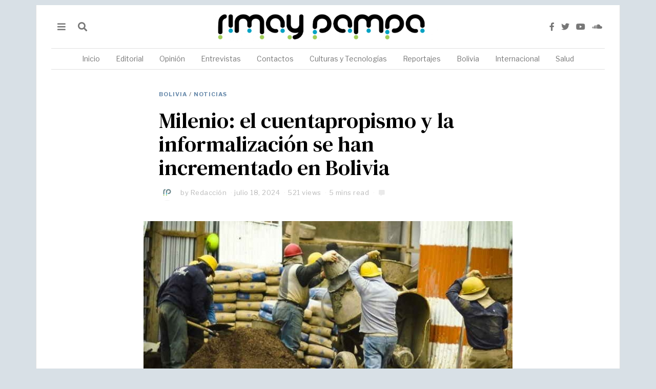

--- FILE ---
content_type: text/html; charset=UTF-8
request_url: https://rimaypampa.org/noticias/milenio-el-cuentapropismo-y-la-informalizacion-se-han-incrementado-en-bolivia/
body_size: 110929
content:
<!DOCTYPE html>
<html lang="es" class="no-js">
<head>
	<meta charset="UTF-8">
	<meta name="viewport" content="width=device-width, initial-scale=1.0">
	<link rel="profile" href="http://gmpg.org/xfn/11">
    
	<!--[if lt IE 9]>
	<script src="https://rimaypampa.org/wp-content/themes/fox/v55/js/html5.js"></script>
	<![endif]-->
    
    <script>(function(html){html.className = html.className.replace(/\bno-js\b/,'js')})(document.documentElement);</script>
<title>Milenio: el cuentapropismo y la informalización se han incrementado en Bolivia &#8211; Rimay Pampa</title>
<meta name='robots' content='max-image-preview:large' />
	<style>img:is([sizes="auto" i], [sizes^="auto," i]) { contain-intrinsic-size: 3000px 1500px }</style>
	<link rel='dns-prefetch' href='//www.googletagmanager.com' />
<link rel='dns-prefetch' href='//fonts.googleapis.com' />
<link href='https://fonts.gstatic.com' crossorigin rel='preconnect' />
<link rel="alternate" type="application/rss+xml" title="Rimay Pampa &raquo; Feed" href="https://rimaypampa.org/feed/" />
<script>
window._wpemojiSettings = {"baseUrl":"https:\/\/s.w.org\/images\/core\/emoji\/15.0.3\/72x72\/","ext":".png","svgUrl":"https:\/\/s.w.org\/images\/core\/emoji\/15.0.3\/svg\/","svgExt":".svg","source":{"concatemoji":"https:\/\/rimaypampa.org\/wp-includes\/js\/wp-emoji-release.min.js?ver=6.7.1"}};
/*! This file is auto-generated */
!function(i,n){var o,s,e;function c(e){try{var t={supportTests:e,timestamp:(new Date).valueOf()};sessionStorage.setItem(o,JSON.stringify(t))}catch(e){}}function p(e,t,n){e.clearRect(0,0,e.canvas.width,e.canvas.height),e.fillText(t,0,0);var t=new Uint32Array(e.getImageData(0,0,e.canvas.width,e.canvas.height).data),r=(e.clearRect(0,0,e.canvas.width,e.canvas.height),e.fillText(n,0,0),new Uint32Array(e.getImageData(0,0,e.canvas.width,e.canvas.height).data));return t.every(function(e,t){return e===r[t]})}function u(e,t,n){switch(t){case"flag":return n(e,"\ud83c\udff3\ufe0f\u200d\u26a7\ufe0f","\ud83c\udff3\ufe0f\u200b\u26a7\ufe0f")?!1:!n(e,"\ud83c\uddfa\ud83c\uddf3","\ud83c\uddfa\u200b\ud83c\uddf3")&&!n(e,"\ud83c\udff4\udb40\udc67\udb40\udc62\udb40\udc65\udb40\udc6e\udb40\udc67\udb40\udc7f","\ud83c\udff4\u200b\udb40\udc67\u200b\udb40\udc62\u200b\udb40\udc65\u200b\udb40\udc6e\u200b\udb40\udc67\u200b\udb40\udc7f");case"emoji":return!n(e,"\ud83d\udc26\u200d\u2b1b","\ud83d\udc26\u200b\u2b1b")}return!1}function f(e,t,n){var r="undefined"!=typeof WorkerGlobalScope&&self instanceof WorkerGlobalScope?new OffscreenCanvas(300,150):i.createElement("canvas"),a=r.getContext("2d",{willReadFrequently:!0}),o=(a.textBaseline="top",a.font="600 32px Arial",{});return e.forEach(function(e){o[e]=t(a,e,n)}),o}function t(e){var t=i.createElement("script");t.src=e,t.defer=!0,i.head.appendChild(t)}"undefined"!=typeof Promise&&(o="wpEmojiSettingsSupports",s=["flag","emoji"],n.supports={everything:!0,everythingExceptFlag:!0},e=new Promise(function(e){i.addEventListener("DOMContentLoaded",e,{once:!0})}),new Promise(function(t){var n=function(){try{var e=JSON.parse(sessionStorage.getItem(o));if("object"==typeof e&&"number"==typeof e.timestamp&&(new Date).valueOf()<e.timestamp+604800&&"object"==typeof e.supportTests)return e.supportTests}catch(e){}return null}();if(!n){if("undefined"!=typeof Worker&&"undefined"!=typeof OffscreenCanvas&&"undefined"!=typeof URL&&URL.createObjectURL&&"undefined"!=typeof Blob)try{var e="postMessage("+f.toString()+"("+[JSON.stringify(s),u.toString(),p.toString()].join(",")+"));",r=new Blob([e],{type:"text/javascript"}),a=new Worker(URL.createObjectURL(r),{name:"wpTestEmojiSupports"});return void(a.onmessage=function(e){c(n=e.data),a.terminate(),t(n)})}catch(e){}c(n=f(s,u,p))}t(n)}).then(function(e){for(var t in e)n.supports[t]=e[t],n.supports.everything=n.supports.everything&&n.supports[t],"flag"!==t&&(n.supports.everythingExceptFlag=n.supports.everythingExceptFlag&&n.supports[t]);n.supports.everythingExceptFlag=n.supports.everythingExceptFlag&&!n.supports.flag,n.DOMReady=!1,n.readyCallback=function(){n.DOMReady=!0}}).then(function(){return e}).then(function(){var e;n.supports.everything||(n.readyCallback(),(e=n.source||{}).concatemoji?t(e.concatemoji):e.wpemoji&&e.twemoji&&(t(e.twemoji),t(e.wpemoji)))}))}((window,document),window._wpemojiSettings);
</script>
<link rel='stylesheet' id='sbi_styles-css' href='https://rimaypampa.org/wp-content/plugins/instagram-feed/css/sbi-styles.min.css?ver=6.0.4' media='all' />
<style id='wp-emoji-styles-inline-css'>

	img.wp-smiley, img.emoji {
		display: inline !important;
		border: none !important;
		box-shadow: none !important;
		height: 1em !important;
		width: 1em !important;
		margin: 0 0.07em !important;
		vertical-align: -0.1em !important;
		background: none !important;
		padding: 0 !important;
	}
</style>
<link rel='stylesheet' id='wp-block-library-css' href='https://rimaypampa.org/wp-includes/css/dist/block-library/style.min.css?ver=6.7.1' media='all' />
<style id='classic-theme-styles-inline-css'>
/*! This file is auto-generated */
.wp-block-button__link{color:#fff;background-color:#32373c;border-radius:9999px;box-shadow:none;text-decoration:none;padding:calc(.667em + 2px) calc(1.333em + 2px);font-size:1.125em}.wp-block-file__button{background:#32373c;color:#fff;text-decoration:none}
</style>
<style id='global-styles-inline-css'>
:root{--wp--preset--aspect-ratio--square: 1;--wp--preset--aspect-ratio--4-3: 4/3;--wp--preset--aspect-ratio--3-4: 3/4;--wp--preset--aspect-ratio--3-2: 3/2;--wp--preset--aspect-ratio--2-3: 2/3;--wp--preset--aspect-ratio--16-9: 16/9;--wp--preset--aspect-ratio--9-16: 9/16;--wp--preset--color--black: #000000;--wp--preset--color--cyan-bluish-gray: #abb8c3;--wp--preset--color--white: #ffffff;--wp--preset--color--pale-pink: #f78da7;--wp--preset--color--vivid-red: #cf2e2e;--wp--preset--color--luminous-vivid-orange: #ff6900;--wp--preset--color--luminous-vivid-amber: #fcb900;--wp--preset--color--light-green-cyan: #7bdcb5;--wp--preset--color--vivid-green-cyan: #00d084;--wp--preset--color--pale-cyan-blue: #8ed1fc;--wp--preset--color--vivid-cyan-blue: #0693e3;--wp--preset--color--vivid-purple: #9b51e0;--wp--preset--gradient--vivid-cyan-blue-to-vivid-purple: linear-gradient(135deg,rgba(6,147,227,1) 0%,rgb(155,81,224) 100%);--wp--preset--gradient--light-green-cyan-to-vivid-green-cyan: linear-gradient(135deg,rgb(122,220,180) 0%,rgb(0,208,130) 100%);--wp--preset--gradient--luminous-vivid-amber-to-luminous-vivid-orange: linear-gradient(135deg,rgba(252,185,0,1) 0%,rgba(255,105,0,1) 100%);--wp--preset--gradient--luminous-vivid-orange-to-vivid-red: linear-gradient(135deg,rgba(255,105,0,1) 0%,rgb(207,46,46) 100%);--wp--preset--gradient--very-light-gray-to-cyan-bluish-gray: linear-gradient(135deg,rgb(238,238,238) 0%,rgb(169,184,195) 100%);--wp--preset--gradient--cool-to-warm-spectrum: linear-gradient(135deg,rgb(74,234,220) 0%,rgb(151,120,209) 20%,rgb(207,42,186) 40%,rgb(238,44,130) 60%,rgb(251,105,98) 80%,rgb(254,248,76) 100%);--wp--preset--gradient--blush-light-purple: linear-gradient(135deg,rgb(255,206,236) 0%,rgb(152,150,240) 100%);--wp--preset--gradient--blush-bordeaux: linear-gradient(135deg,rgb(254,205,165) 0%,rgb(254,45,45) 50%,rgb(107,0,62) 100%);--wp--preset--gradient--luminous-dusk: linear-gradient(135deg,rgb(255,203,112) 0%,rgb(199,81,192) 50%,rgb(65,88,208) 100%);--wp--preset--gradient--pale-ocean: linear-gradient(135deg,rgb(255,245,203) 0%,rgb(182,227,212) 50%,rgb(51,167,181) 100%);--wp--preset--gradient--electric-grass: linear-gradient(135deg,rgb(202,248,128) 0%,rgb(113,206,126) 100%);--wp--preset--gradient--midnight: linear-gradient(135deg,rgb(2,3,129) 0%,rgb(40,116,252) 100%);--wp--preset--font-size--small: 13px;--wp--preset--font-size--medium: 20px;--wp--preset--font-size--large: 36px;--wp--preset--font-size--x-large: 42px;--wp--preset--spacing--20: 0.44rem;--wp--preset--spacing--30: 0.67rem;--wp--preset--spacing--40: 1rem;--wp--preset--spacing--50: 1.5rem;--wp--preset--spacing--60: 2.25rem;--wp--preset--spacing--70: 3.38rem;--wp--preset--spacing--80: 5.06rem;--wp--preset--shadow--natural: 6px 6px 9px rgba(0, 0, 0, 0.2);--wp--preset--shadow--deep: 12px 12px 50px rgba(0, 0, 0, 0.4);--wp--preset--shadow--sharp: 6px 6px 0px rgba(0, 0, 0, 0.2);--wp--preset--shadow--outlined: 6px 6px 0px -3px rgba(255, 255, 255, 1), 6px 6px rgba(0, 0, 0, 1);--wp--preset--shadow--crisp: 6px 6px 0px rgba(0, 0, 0, 1);}:where(.is-layout-flex){gap: 0.5em;}:where(.is-layout-grid){gap: 0.5em;}body .is-layout-flex{display: flex;}.is-layout-flex{flex-wrap: wrap;align-items: center;}.is-layout-flex > :is(*, div){margin: 0;}body .is-layout-grid{display: grid;}.is-layout-grid > :is(*, div){margin: 0;}:where(.wp-block-columns.is-layout-flex){gap: 2em;}:where(.wp-block-columns.is-layout-grid){gap: 2em;}:where(.wp-block-post-template.is-layout-flex){gap: 1.25em;}:where(.wp-block-post-template.is-layout-grid){gap: 1.25em;}.has-black-color{color: var(--wp--preset--color--black) !important;}.has-cyan-bluish-gray-color{color: var(--wp--preset--color--cyan-bluish-gray) !important;}.has-white-color{color: var(--wp--preset--color--white) !important;}.has-pale-pink-color{color: var(--wp--preset--color--pale-pink) !important;}.has-vivid-red-color{color: var(--wp--preset--color--vivid-red) !important;}.has-luminous-vivid-orange-color{color: var(--wp--preset--color--luminous-vivid-orange) !important;}.has-luminous-vivid-amber-color{color: var(--wp--preset--color--luminous-vivid-amber) !important;}.has-light-green-cyan-color{color: var(--wp--preset--color--light-green-cyan) !important;}.has-vivid-green-cyan-color{color: var(--wp--preset--color--vivid-green-cyan) !important;}.has-pale-cyan-blue-color{color: var(--wp--preset--color--pale-cyan-blue) !important;}.has-vivid-cyan-blue-color{color: var(--wp--preset--color--vivid-cyan-blue) !important;}.has-vivid-purple-color{color: var(--wp--preset--color--vivid-purple) !important;}.has-black-background-color{background-color: var(--wp--preset--color--black) !important;}.has-cyan-bluish-gray-background-color{background-color: var(--wp--preset--color--cyan-bluish-gray) !important;}.has-white-background-color{background-color: var(--wp--preset--color--white) !important;}.has-pale-pink-background-color{background-color: var(--wp--preset--color--pale-pink) !important;}.has-vivid-red-background-color{background-color: var(--wp--preset--color--vivid-red) !important;}.has-luminous-vivid-orange-background-color{background-color: var(--wp--preset--color--luminous-vivid-orange) !important;}.has-luminous-vivid-amber-background-color{background-color: var(--wp--preset--color--luminous-vivid-amber) !important;}.has-light-green-cyan-background-color{background-color: var(--wp--preset--color--light-green-cyan) !important;}.has-vivid-green-cyan-background-color{background-color: var(--wp--preset--color--vivid-green-cyan) !important;}.has-pale-cyan-blue-background-color{background-color: var(--wp--preset--color--pale-cyan-blue) !important;}.has-vivid-cyan-blue-background-color{background-color: var(--wp--preset--color--vivid-cyan-blue) !important;}.has-vivid-purple-background-color{background-color: var(--wp--preset--color--vivid-purple) !important;}.has-black-border-color{border-color: var(--wp--preset--color--black) !important;}.has-cyan-bluish-gray-border-color{border-color: var(--wp--preset--color--cyan-bluish-gray) !important;}.has-white-border-color{border-color: var(--wp--preset--color--white) !important;}.has-pale-pink-border-color{border-color: var(--wp--preset--color--pale-pink) !important;}.has-vivid-red-border-color{border-color: var(--wp--preset--color--vivid-red) !important;}.has-luminous-vivid-orange-border-color{border-color: var(--wp--preset--color--luminous-vivid-orange) !important;}.has-luminous-vivid-amber-border-color{border-color: var(--wp--preset--color--luminous-vivid-amber) !important;}.has-light-green-cyan-border-color{border-color: var(--wp--preset--color--light-green-cyan) !important;}.has-vivid-green-cyan-border-color{border-color: var(--wp--preset--color--vivid-green-cyan) !important;}.has-pale-cyan-blue-border-color{border-color: var(--wp--preset--color--pale-cyan-blue) !important;}.has-vivid-cyan-blue-border-color{border-color: var(--wp--preset--color--vivid-cyan-blue) !important;}.has-vivid-purple-border-color{border-color: var(--wp--preset--color--vivid-purple) !important;}.has-vivid-cyan-blue-to-vivid-purple-gradient-background{background: var(--wp--preset--gradient--vivid-cyan-blue-to-vivid-purple) !important;}.has-light-green-cyan-to-vivid-green-cyan-gradient-background{background: var(--wp--preset--gradient--light-green-cyan-to-vivid-green-cyan) !important;}.has-luminous-vivid-amber-to-luminous-vivid-orange-gradient-background{background: var(--wp--preset--gradient--luminous-vivid-amber-to-luminous-vivid-orange) !important;}.has-luminous-vivid-orange-to-vivid-red-gradient-background{background: var(--wp--preset--gradient--luminous-vivid-orange-to-vivid-red) !important;}.has-very-light-gray-to-cyan-bluish-gray-gradient-background{background: var(--wp--preset--gradient--very-light-gray-to-cyan-bluish-gray) !important;}.has-cool-to-warm-spectrum-gradient-background{background: var(--wp--preset--gradient--cool-to-warm-spectrum) !important;}.has-blush-light-purple-gradient-background{background: var(--wp--preset--gradient--blush-light-purple) !important;}.has-blush-bordeaux-gradient-background{background: var(--wp--preset--gradient--blush-bordeaux) !important;}.has-luminous-dusk-gradient-background{background: var(--wp--preset--gradient--luminous-dusk) !important;}.has-pale-ocean-gradient-background{background: var(--wp--preset--gradient--pale-ocean) !important;}.has-electric-grass-gradient-background{background: var(--wp--preset--gradient--electric-grass) !important;}.has-midnight-gradient-background{background: var(--wp--preset--gradient--midnight) !important;}.has-small-font-size{font-size: var(--wp--preset--font-size--small) !important;}.has-medium-font-size{font-size: var(--wp--preset--font-size--medium) !important;}.has-large-font-size{font-size: var(--wp--preset--font-size--large) !important;}.has-x-large-font-size{font-size: var(--wp--preset--font-size--x-large) !important;}
:where(.wp-block-post-template.is-layout-flex){gap: 1.25em;}:where(.wp-block-post-template.is-layout-grid){gap: 1.25em;}
:where(.wp-block-columns.is-layout-flex){gap: 2em;}:where(.wp-block-columns.is-layout-grid){gap: 2em;}
:root :where(.wp-block-pullquote){font-size: 1.5em;line-height: 1.6;}
</style>
<link rel='stylesheet' id='contact-form-7-css' href='https://rimaypampa.org/wp-content/plugins/contact-form-7/includes/css/styles.css?ver=6.0.3' media='all' />
<link rel='stylesheet' id='rs-plugin-settings-css' href='https://rimaypampa.org/wp-content/plugins/revslider/public/assets/css/rs6.css?ver=6.3.0' media='all' />
<style id='rs-plugin-settings-inline-css'>
#rs-demo-id {}
</style>
<link rel='stylesheet' id='wi-fonts-css' href='https://fonts.googleapis.com/css?family=PT+Serif%3A400%7CDM+Serif+Text%3A400%7CLibre+Franklin%3A400%2C700&#038;display=auto&#038;ver=5.5.4.6' media='all' />
<link rel='stylesheet' id='style-css' href='https://rimaypampa.org/wp-content/themes/fox/style.min.css?ver=5.5.4.6' media='all' />
<style id='style-inline-css'>
.color-accent,.social-list.style-plain:not(.style-text_color) a:hover,.wi-mainnav ul.menu ul > li:hover > a,
    .wi-mainnav ul.menu ul li.current-menu-item > a,
    .wi-mainnav ul.menu ul li.current-menu-ancestor > a,.related-title a:hover,.pagination-1 a.page-numbers:hover,.pagination-4 a.page-numbers:hover,.page-links > a:hover,.reading-progress-wrapper,.widget_archive a:hover, .widget_nav_menu a:hover, .widget_meta a:hover, .widget_recent_entries a:hover, .widget_categories a:hover, .widget_product_categories a:hover,.tagcloud a:hover,.header-cart a:hover,.woocommerce .star-rating span:before,.null-instagram-feed .clear a:hover,.widget a.readmore:hover{color:#6487a9}.bg-accent,html .mejs-controls .mejs-time-rail .mejs-time-current,.fox-btn.btn-primary, button.btn-primary, input.btn-primary[type="button"], input.btn-primary[type="reset"], input.btn-primary[type="submit"],.social-list.style-black a:hover,.style--slider-nav-text .flex-direction-nav a:hover, .style--slider-nav-text .slick-nav:hover,.header-cart-icon .num,.post-item-thumbnail:hover .video-indicator-solid,a.more-link:hover,.post-newspaper .related-thumbnail,.pagination-4 span.page-numbers:not(.dots),.review-item.overall .review-score,#respond #submit:hover,.dropcap-color, .style--dropcap-color .enable-dropcap .dropcap-content > p:first-of-type:first-letter, .style--dropcap-color p.has-drop-cap:not(:focus):first-letter,.style--list-widget-3 .fox-post-count,.style--tagcloud-3 .tagcloud a:hover,.blog-widget-small .thumbnail-index,.foxmc-button-primary input[type="submit"],#footer-search .submit:hover,.wpcf7-submit:hover,.woocommerce .widget_price_filter .ui-slider .ui-slider-range,
.woocommerce .widget_price_filter .ui-slider .ui-slider-handle,.woocommerce span.onsale,
.woocommerce ul.products li.product .onsale,.woocommerce #respond input#submit.alt:hover,
.woocommerce a.button.alt:hover,
.woocommerce button.button.alt:hover,
.woocommerce input.button.alt:hover,.woocommerce a.add_to_cart_button:hover,.woocommerce #review_form #respond .form-submit input:hover{background-color:#6487a9}.review-item.overall .review-score,.partial-content,.style--tagcloud-3 .tagcloud a:hover,.null-instagram-feed .clear a:hover{border-color:#6487a9}.reading-progress-wrapper::-webkit-progress-value{background-color:#6487a9}.reading-progress-wrapper::-moz-progress-value{background-color:#6487a9}.heading-1a .container, .heading-1b .container, .section-heading .line, .heading-5 .heading-inner{border-color:#cccccc}.header-search-wrapper .search-btn, .header-cart-icon, .hamburger-btn{font-size:18px}.header-sticky-element.before-sticky #wi-logo img, .header-sticky-element.before-sticky .wi-logo img{height:20px}.fox-logo img{width:450px}.slogan{color:#777777}.wi-mainnav ul.menu > li > a, .header-social.style-plain:not(.style-text_color) a, .header-search-wrapper .search-btn, .header-cart-icon a, .hamburger-btn{color:#777777}.wi-mainnav ul.menu > li:hover > a{color:#222222}.wi-mainnav ul.menu > li.current-menu-item > a, .wi-mainnav ul.menu > li.current-menu-ancestor > a,
    .row-nav-style-active-1 .wi-mainnav ul.menu > li.current-menu-item > a, .row-nav-style-active-1 .wi-mainnav ul.menu > li.current-menu-ancestor > a {color:#222222}.header-row-nav .container{border-color:#e1e1e1}.wi-mainnav ul.menu > li.menu-item-has-children > a:after, .wi-mainnav ul.menu > li.mega > a:after{color:#cccccc}.wi-mainnav ul.menu ul li:hover > a, .wi-mainnav ul.menu .post-nav-item-title:hover a, .wi-mainnav ul.menu > li.mega ul ul a:hover{color:#6487a9}.wi-mainnav ul.menu ul li:hover > a, .wi-mainnav ul.menu > li.mega ul ul a:hover{background-color:#fafafa}.wi-mainnav ul.menu ul li.current-menu-item > a, .wi-mainnav ul.menu ul li.current-menu-ancestor > a{color:#6487a9;background-color:#fafafa}.wi-mainnav ul.menu ul > li, .mega-sep{border-color:#e0e0e0}.footer-col-sep{border-color:#333333}#footer-widgets{color:#cccccc}#footer-logo img{width:160px}#backtotop.backtotop-circle, #backtotop.backtotop-square{border-width:0px}#backtotop{color:#999999;background-color:#ffffff}.list-thumbnail{width:220px}.post-item-excerpt{color:#797979}.minimal-logo img{height:20px}.share-style-custom a{width:28px}.fox-share.color-custom a{color:#ffffff}.fox-share.background-custom a{background-color:#dddddd}.fox-share.hover-background-custom a:hover{background-color:#cccccc}a{color:#6487a9}a:hover{color:#6487a9}textarea,table,td, th,.fox-input,
input[type="color"], input[type="date"], input[type="datetime"], input[type="datetime-local"], input[type="email"], input[type="month"], input[type="number"], input[type="password"], input[type="search"], input[type="tel"], input[type="text"], input[type="time"], input[type="url"], input[type="week"], input:not([type]), textarea,select,.fox-slider-rich,.style--tag-block .fox-term-list a,.header-sticky-element.before-sticky,.post-sep,.blog-related,.blog-related .line,.post-list-sep,.article-small,
.article-tall,.article-small-list,.pagination-1 .pagination-inner,.toparea > .container,.single-heading,.single-heading span:before, .single-heading span:after,.authorbox-simple,.post-nav-simple,#posts-small-heading,.commentlist li + li > .comment-body,.commentlist ul.children,.hero-meta .header-main,.widget,.widget_archive ul, .widget_nav_menu ul, .widget_meta ul, .widget_recent_entries ul, .widget_categories ul, .widget_product_categories ul,.widget_archive li, .widget_nav_menu li, .widget_meta li, .widget_recent_entries li, .widget_categories li, .widget_product_categories li,#footer-widgets,#footer-bottom,#backtotop,.offcanvas-nav li + li > a,.woocommerce div.product .woocommerce-tabs ul.tabs:before,.woocommerce div.product .woocommerce-tabs ul.tabs li a,.products.related > h2,
.products.upsells > h2,
.cross-sells > h2,.woocommerce table.shop_table,#add_payment_method table.cart td.actions .coupon .input-text, .woocommerce-cart table.cart td.actions .coupon .input-text, .woocommerce-checkout table.cart td.actions .coupon .input-text,.woocommerce-MyAccount-navigation ul li + li{border-color:#e0e0e0}.fox-input, input[type="color"], input[type="date"], input[type="datetime"], input[type="datetime-local"], input[type="email"], input[type="month"], input[type="number"], input[type="password"], input[type="search"], input[type="tel"], input[type="text"], input[type="time"], input[type="url"], input[type="week"], input:not([type]), textarea{color:#999999}.fox-input:focus, input[type="color"]:focus, input[type="date"]:focus, input[type="datetime"]:focus, input[type="datetime-local"]:focus, input[type="email"]:focus, input[type="month"]:focus, input[type="number"]:focus, input[type="password"]:focus, input[type="search"]:focus, input[type="tel"]:focus, input[type="text"]:focus, input[type="time"]:focus, input[type="url"]:focus, input[type="week"]:focus, input:not([type]):focus, textarea:focus{color:#777777}blockquote{color:#777777}.wi-dropcap,.enable-dropcap .dropcap-content > p:first-of-type:first-letter, p.has-drop-cap:not(:focus):first-letter{font-weight:400}.wp-caption-text, .post-thumbnail-standard figcaption, .wp-block-image figcaption, .blocks-gallery-caption{color:#777777}.post-item-title a:hover{color:#6487a9}.post-item-meta{color:#bababa}.standalone-categories a{color:#6487a9}.post-item-subtitle{color:#777777}.single-heading{text-align:center}#mobile-logo img{height:20px}@media (min-width: 1200px) {.container,.cool-thumbnail-size-big .post-thumbnail{width:1080px}body.layout-boxed .wi-wrapper{width:1140px}}@media (min-width:1024px) {.secondary, .section-secondary{width:265px}.has-sidebar .primary, .section-has-sidebar .section-primary, .section-sep{width:calc(100% - 265px)}}body,.font-body,.slogan,body.single:not(.elementor-page) .entry-content,body.page:not(.elementor-page) .entry-content,blockquote,.footer-copyright{font-family:"PT Serif",serif}.font-heading,h1,h2,h3,h4,h5,h6,.wp-block-quote.is-large cite,.wp-block-quote.is-style-large cite,.fox-term-list,.wp-block-cover-text,.title-label,.thumbnail-view,.readmore,a.more-link,.post-big a.more-link,.style--slider-navtext .flex-direction-nav a,.min-logo-text,.page-links-container,.authorbox-nav,.post-navigation .post-title,.review-criterion,.review-score,.review-text,.commentlist .fn,.reply a,.widget_archive,.widget_nav_menu,.widget_meta,.widget_recent_entries,.widget_categories,.widget_product_categories,.widget_rss > ul a.rsswidget,.widget_rss > ul > li > cite,.widget_recent_comments,#backtotop,.view-count,.tagcloud,.woocommerce span.onsale,.woocommerce ul.products li.product .onsale,.woocommerce #respond input#submit,.woocommerce a.button,.woocommerce button.button,.woocommerce input.button,.woocommerce a.added_to_cart,.woocommerce nav.woocommerce-pagination ul,.woocommerce div.product p.price,.woocommerce div.product span.price,.woocommerce div.product .woocommerce-tabs ul.tabs li a,.woocommerce #reviews #comments ol.commentlist li .comment-text p.meta,.woocommerce table.shop_table th,.woocommerce table.shop_table td.product-name a,.fox-logo,.mobile-logo-text,.post-item-title,.archive-title,.single .post-item-title.post-title,.page-title,.post-item-subtitle,.wi-dropcap,.enable-dropcap .dropcap-content > p:first-of-type:first-letter,p.has-drop-cap:not(:focus):first-letter{font-family:"DM Serif Text",serif}.fox-btn,button,input[type="button"],input[type="reset"],input[type="submit"],.post-item-meta,.standalone-categories,.wi-mainnav ul.menu > li > a,.footer-bottom .widget_nav_menu,#footernav,.offcanvas-nav,.wi-mainnav ul.menu ul,.header-builder .widget_nav_menu  ul.menu ul,.single-heading,.widget-title,.section-heading h2,.fox-heading .heading-title-main,.article-big .readmore,.fox-input,input[type="color"],input[type="date"],input[type="datetime"],input[type="datetime-local"],input[type="email"],input[type="month"],input[type="number"],input[type="password"],input[type="search"],input[type="tel"],input[type="text"],input[type="time"],input[type="url"],input[type="week"],input:not([type]),textarea,.wp-caption-text,.post-thumbnail-standard figcaption,.wp-block-image figcaption,.blocks-gallery-caption,.footer-bottom .widget_nav_menu a,#footernav a{font-family:"Libre Franklin",sans-serif}::-moz-selection {background:#beccce;color:#000000;}::selection {background:#beccce;color:#000000;}#titlebar .container{border-bottom-width:1px;border-color:#e0e0e0;border-style:solid}.wi-all{margin-top:10px;margin-bottom:10px}body.layout-boxed .wi-wrapper, body.layout-wide{border-right-width:1px;border-left-width:1px;border-color:#e0e0e0}.wi-mainnav ul.menu ul{border-top-width:2px;border-right-width:0px;border-bottom-width:0px;border-left-width:0px;border-color:#6487a9}.widget-title{margin-bottom:24px;padding-top:5px;padding-bottom:5px;border-bottom-width:1px;border-color:#e0e0e0}.fox-input, input[type="color"], input[type="date"], input[type="datetime"], input[type="datetime-local"], input[type="email"], input[type="month"], input[type="number"], input[type="password"], input[type="search"], input[type="tel"], input[type="text"], input[type="time"], input[type="url"], input[type="week"], input:not([type]), textarea{border-color:#e0e0e0}blockquote{padding-left:40px;border-left-width:2px;border-color:#6487a9;border-style:solid}body.layout-boxed{background-color:#d8e0e6}body, .font-body{font-size:14px;font-weight:400;font-style:normal;text-transform:none;letter-spacing:0px;line-height:1.5}h2, h1, h3, h4, h5, h6{font-weight:400;text-transform:none;line-height:1.3}h2{font-size:2.0625em;font-style:normal}h3{font-size:1.625em;font-style:normal}h4{font-size:1.25em;font-style:normal}.fox-logo, .min-logo-text, .mobile-logo-text{font-size:60px;font-weight:400;font-style:normal;text-transform:uppercase;letter-spacing:0px;line-height:1.1}.slogan{font-size:11px;font-weight:400;text-transform:uppercase;letter-spacing:2px;line-height:1.1}.wi-mainnav ul.menu > li > a, .footer-bottom .widget_nav_menu, #footernav, .offcanvas-nav{font-size:14px;font-weight:400;text-transform:none;letter-spacing:0px}.wi-mainnav ul.menu ul, .header-builder .widget_nav_menu  ul.menu ul{font-size:12px;font-weight:400;font-style:normal;letter-spacing:0px}.post-item-title{font-style:normal}.post-item-meta{font-size:13px;font-style:normal}.standalone-categories{font-size:11px;font-weight:700;font-style:normal;text-transform:uppercase;letter-spacing:1px}.archive-title{font-size:2.6em;font-weight:400;font-style:normal;text-transform:none}.single .post-item-title.post-title, .page-title{font-style:normal}.post-item-subtitle{font-style:normal}body.single:not(.elementor-page) .entry-content, body.page:not(.elementor-page) .entry-content{font-size:19px;font-style:normal}.single-heading{font-size:12px;font-weight:700;font-style:normal;text-transform:uppercase;letter-spacing:1px}.widget-title{font-size:12px;font-weight:700;font-style:normal;text-transform:uppercase;letter-spacing:1px}.section-heading h2, .fox-heading .heading-title-main{font-weight:700;font-style:normal;text-transform:uppercase;letter-spacing:0px}.fox-btn, button, input[type="button"], input[type="reset"], input[type="submit"], .article-big .readmore{font-size:10px;font-weight:400;font-style:normal;text-transform:uppercase;letter-spacing:1px}.fox-input, input[type="color"], input[type="date"], input[type="datetime"], input[type="datetime-local"], input[type="email"], input[type="month"], input[type="number"], input[type="password"], input[type="search"], input[type="tel"], input[type="text"], input[type="time"], input[type="url"], input[type="week"], input:not([type]), textarea{font-size:12px;font-style:normal}blockquote{font-weight:400;font-style:normal}.wi-dropcap,.enable-dropcap .dropcap-content > p:first-of-type:first-letter, p.has-drop-cap:not(:focus):first-letter{font-style:normal}.wp-caption-text, .post-thumbnail-standard figcaption, .wp-block-image figcaption, .blocks-gallery-caption{font-size:12px;font-style:normal}.footer-copyright{font-style:normal}.footer-bottom .widget_nav_menu a, #footernav a{font-size:11px;font-style:normal;text-transform:uppercase;letter-spacing:1px}.offcanvas-nav{font-weight:700;font-style:normal}@media only screen and (max-width: 1023px){.fox-logo, .min-logo-text, .mobile-logo-text{font-size:40px}}@media only screen and (max-width: 567px){body, .font-body{font-size:14px}.fox-logo, .min-logo-text, .mobile-logo-text{font-size:20px}.archive-title{font-size:1.4em}body.single:not(.elementor-page) .entry-content, body.page:not(.elementor-page) .entry-content{font-size:17px}}
</style>
<script src="https://rimaypampa.org/wp-includes/js/jquery/jquery.min.js?ver=3.7.1" id="jquery-core-js"></script>
<script src="https://rimaypampa.org/wp-includes/js/jquery/jquery-migrate.min.js?ver=3.4.1" id="jquery-migrate-js"></script>
<script src="https://rimaypampa.org/wp-content/plugins/revslider/public/assets/js/rbtools.min.js?ver=6.3.0" id="tp-tools-js"></script>
<script src="https://rimaypampa.org/wp-content/plugins/revslider/public/assets/js/rs6.min.js?ver=6.3.0" id="revmin-js"></script>

<!-- Fragmento de código de Google Analytics añadido por Site Kit -->
<script src="https://www.googletagmanager.com/gtag/js?id=UA-183753781-1" id="google_gtagjs-js" async></script>
<script id="google_gtagjs-js-after">
window.dataLayer = window.dataLayer || [];function gtag(){dataLayer.push(arguments);}
gtag('set', 'linker', {"domains":["rimaypampa.org"]} );
gtag("js", new Date());
gtag("set", "developer_id.dZTNiMT", true);
gtag("config", "UA-183753781-1", {"anonymize_ip":true});
</script>

<!-- Final del fragmento de código de Google Analytics añadido por Site Kit -->
<link rel="https://api.w.org/" href="https://rimaypampa.org/wp-json/" /><link rel="alternate" title="JSON" type="application/json" href="https://rimaypampa.org/wp-json/wp/v2/posts/22609" /><link rel="EditURI" type="application/rsd+xml" title="RSD" href="https://rimaypampa.org/xmlrpc.php?rsd" />
<meta name="generator" content="WordPress 6.7.1" />
<link rel="canonical" href="https://rimaypampa.org/noticias/milenio-el-cuentapropismo-y-la-informalizacion-se-han-incrementado-en-bolivia/" />
<link rel='shortlink' href='https://rimaypampa.org/?p=22609' />
<link rel="alternate" title="oEmbed (JSON)" type="application/json+oembed" href="https://rimaypampa.org/wp-json/oembed/1.0/embed?url=https%3A%2F%2Frimaypampa.org%2Fnoticias%2Fmilenio-el-cuentapropismo-y-la-informalizacion-se-han-incrementado-en-bolivia%2F" />
<link rel="alternate" title="oEmbed (XML)" type="text/xml+oembed" href="https://rimaypampa.org/wp-json/oembed/1.0/embed?url=https%3A%2F%2Frimaypampa.org%2Fnoticias%2Fmilenio-el-cuentapropismo-y-la-informalizacion-se-han-incrementado-en-bolivia%2F&#038;format=xml" />
<meta name="generator" content="Site Kit by Google 1.42.0" />    <meta name="twitter:card" content="summary_large_image">
    <meta name="twitter:image" content="https://rimaypampa.org/wp-content/uploads/2024/07/NADA-FOTO.jpg">
    <meta name="generator" content="Elementor 3.27.2; features: additional_custom_breakpoints; settings: css_print_method-external, google_font-enabled, font_display-auto">
			<style>
				.e-con.e-parent:nth-of-type(n+4):not(.e-lazyloaded):not(.e-no-lazyload),
				.e-con.e-parent:nth-of-type(n+4):not(.e-lazyloaded):not(.e-no-lazyload) * {
					background-image: none !important;
				}
				@media screen and (max-height: 1024px) {
					.e-con.e-parent:nth-of-type(n+3):not(.e-lazyloaded):not(.e-no-lazyload),
					.e-con.e-parent:nth-of-type(n+3):not(.e-lazyloaded):not(.e-no-lazyload) * {
						background-image: none !important;
					}
				}
				@media screen and (max-height: 640px) {
					.e-con.e-parent:nth-of-type(n+2):not(.e-lazyloaded):not(.e-no-lazyload),
					.e-con.e-parent:nth-of-type(n+2):not(.e-lazyloaded):not(.e-no-lazyload) * {
						background-image: none !important;
					}
				}
			</style>
			<meta name="generator" content="Powered by WPBakery Page Builder - drag and drop page builder for WordPress."/>
<meta name="generator" content="Powered by Slider Revolution 6.3.0 - responsive, Mobile-Friendly Slider Plugin for WordPress with comfortable drag and drop interface." />
<link rel="icon" href="https://rimaypampa.org/wp-content/uploads/2022/03/cropped-Ry-blanco-principal-32x32.png" sizes="32x32" />
<link rel="icon" href="https://rimaypampa.org/wp-content/uploads/2022/03/cropped-Ry-blanco-principal-192x192.png" sizes="192x192" />
<link rel="apple-touch-icon" href="https://rimaypampa.org/wp-content/uploads/2022/03/cropped-Ry-blanco-principal-180x180.png" />
<meta name="msapplication-TileImage" content="https://rimaypampa.org/wp-content/uploads/2022/03/cropped-Ry-blanco-principal-270x270.png" />
<script type="text/javascript">function setREVStartSize(e){
			//window.requestAnimationFrame(function() {				 
				window.RSIW = window.RSIW===undefined ? window.innerWidth : window.RSIW;	
				window.RSIH = window.RSIH===undefined ? window.innerHeight : window.RSIH;	
				try {								
					var pw = document.getElementById(e.c).parentNode.offsetWidth,
						newh;
					pw = pw===0 || isNaN(pw) ? window.RSIW : pw;
					e.tabw = e.tabw===undefined ? 0 : parseInt(e.tabw);
					e.thumbw = e.thumbw===undefined ? 0 : parseInt(e.thumbw);
					e.tabh = e.tabh===undefined ? 0 : parseInt(e.tabh);
					e.thumbh = e.thumbh===undefined ? 0 : parseInt(e.thumbh);
					e.tabhide = e.tabhide===undefined ? 0 : parseInt(e.tabhide);
					e.thumbhide = e.thumbhide===undefined ? 0 : parseInt(e.thumbhide);
					e.mh = e.mh===undefined || e.mh=="" || e.mh==="auto" ? 0 : parseInt(e.mh,0);		
					if(e.layout==="fullscreen" || e.l==="fullscreen") 						
						newh = Math.max(e.mh,window.RSIH);					
					else{					
						e.gw = Array.isArray(e.gw) ? e.gw : [e.gw];
						for (var i in e.rl) if (e.gw[i]===undefined || e.gw[i]===0) e.gw[i] = e.gw[i-1];					
						e.gh = e.el===undefined || e.el==="" || (Array.isArray(e.el) && e.el.length==0)? e.gh : e.el;
						e.gh = Array.isArray(e.gh) ? e.gh : [e.gh];
						for (var i in e.rl) if (e.gh[i]===undefined || e.gh[i]===0) e.gh[i] = e.gh[i-1];
											
						var nl = new Array(e.rl.length),
							ix = 0,						
							sl;					
						e.tabw = e.tabhide>=pw ? 0 : e.tabw;
						e.thumbw = e.thumbhide>=pw ? 0 : e.thumbw;
						e.tabh = e.tabhide>=pw ? 0 : e.tabh;
						e.thumbh = e.thumbhide>=pw ? 0 : e.thumbh;					
						for (var i in e.rl) nl[i] = e.rl[i]<window.RSIW ? 0 : e.rl[i];
						sl = nl[0];									
						for (var i in nl) if (sl>nl[i] && nl[i]>0) { sl = nl[i]; ix=i;}															
						var m = pw>(e.gw[ix]+e.tabw+e.thumbw) ? 1 : (pw-(e.tabw+e.thumbw)) / (e.gw[ix]);					
						newh =  (e.gh[ix] * m) + (e.tabh + e.thumbh);
					}				
					if(window.rs_init_css===undefined) window.rs_init_css = document.head.appendChild(document.createElement("style"));					
					document.getElementById(e.c).height = newh+"px";
					window.rs_init_css.innerHTML += "#"+e.c+"_wrapper { height: "+newh+"px }";				
				} catch(e){
					console.log("Failure at Presize of Slider:" + e)
				}					   
			//});
		  };</script>

<style id="color-preview"></style>

        <noscript><style> .wpb_animate_when_almost_visible { opacity: 1; }</style></noscript><style id="yellow-pencil">
/*
	The following CSS codes are created by the YellowPencil plugin.
	https://yellowpencil.waspthemes.com/
*/
#page-container .primary-desktop .sh-header-height .sh-header-middle .sh-header-additional .sh-table > .sh-table-cell{height:241px !important;}.sh-header-additional .sh-table .sh-header-logo-container .header-standard-position .sh-nav-container{height:168px;padding-top:0px;display:inline-block;-webkit-transform:translatex(0px) translatey(0px) !important;-ms-transform:translatex(0px) translatey(0px) !important;transform:translatex(0px) translatey(0px) !important;}.primary-desktop .sh-header-middle{height:208px;}
</style>    
</head>

<body class="post-template-default single single-post postid-22609 single-format-standard non-logged-in masthead-mobile-fixed fox-theme lightmode layout-boxed style--dropcap-default dropcap-style-default style--dropcap-font-heading style--tag-plain style--list-widget-1 style--tagcloud-1 style--blockquote-no-icon style--single-heading-border_top wpb-js-composer js-comp-ver-6.7.0 vc_responsive elementor-default elementor-kit-16792" itemscope itemtype="https://schema.org/WebPage">
    
        
        
    <div id="wi-all" class="fox-outer-wrapper fox-all wi-all">

        
        <div id="wi-wrapper" class="fox-wrapper wi-wrapper">

            <div class="wi-container">

                
                
<header id="masthead" class="site-header header-classic header-sticky-style-heavy-shadow submenu-light" itemscope itemtype="https://schema.org/WPHeader">
    
    <div id="masthead-mobile-height"></div>

    
<div class="header-container header-stack3 header-nav-top-1 header-nav-bottom-1">


    
    
<div class="header-classic-row header-row-branding header-row-main header-stack3-main">

    <div class="container">
        
        
    <div id="logo-area" class="fox-logo-area fox-header-logo site-branding">
        
        <div id="wi-logo" class="fox-logo-container">
            
            <h2 class="wi-logo-main fox-logo logo-type-image" id="site-logo">                
                <a href="https://rimaypampa.org/" rel="home">
                    
                    <img fetchpriority="high" width="1209" height="150" src="https://rimaypampa.org/wp-content/uploads/2022/03/OZnavRPY-e1646796955321.png" class="main-img-logo" alt="" decoding="async" />                    
                </a>
                
            </h2>
        </div><!-- .fox-logo-container -->

        
    </div><!-- #logo-area -->

            
                <div class="header-stack3-left header-stack3-part">
            
            
    <span class="toggle-menu hamburger hamburger-btn">
        <span class="hamburger-open-icon"><i class="fa fa-bars ic-hamburger"></i></span>        <span class="hamburger-close-icon"><i class="feather-x"></i></span>    </span>



<div class="header-search-wrapper header-search-modal">
    
    <span class="search-btn search-btn-modal">
        <i class="fa fa-search"></i>    </span>
    
    <div class="modal-search-wrapper modal-showing-slide-right">
        
        <div class="container">
            
            <div class="modal-search-container">
    
                <div class="searchform">
    
    <form role="search" method="get" action="https://rimaypampa.org/" itemprop="potentialAction" itemscope itemtype="https://schema.org/SearchAction" class="form">
        
        <input type="text" name="s" class="s search-field" value="" placeholder="Type &amp; hit enter" />
        
        <button class="submit" role="button" title="Go">
            
            <i class="fa fa-search"></i>            
        </button>
        
    </form><!-- .form -->
    
</div><!-- .searchform -->                
                
    <h3 class="search-nav-heading small-heading">Suggestions</h3>

    <nav id="search-menu" role="navigation" itemscope itemtype="https://schema.org/SiteNavigationElement">
        
        <div class="menu"><ul id="menu-suggestions" class="menu"><li id="menu-item-16759" class="menu-item menu-item-type-taxonomy menu-item-object-category menu-item-16759"><a href="https://rimaypampa.org/category/opinion/" >Opinión</a></li>
</ul></div>        
    </nav><!-- #search-menu -->

                    
            </div><!-- .modal-search-container -->
            
        </div><!-- .header-search-form -->
        
        <span class="close-modal"><i class="feather-x"></i></span>
    
    </div><!-- .modal-search-wrapper -->
    
</div><!-- .header-search-wrapper -->

            
        </div><!-- .header-stack3-part -->
                
                <div class="header-stack3-right header-stack3-part">
            
            

<div class="social-list header-social style-plain shape-circle align-center icon-size-normal icon-spacing-small style-none" id="social-id-697a6dcaef90a">
    
    <ul>
    
                
        <li class="li-facebook">
            <a href="https://es-la.facebook.com/rimaypampa/" target="_blank" rel="noopener" title="Facebook">
                <i class="fab fa-facebook-f"></i>
            </a>
            
                    </li>
        
                
        <li class="li-twitter">
            <a href="https://twitter.com/rimaypampa" target="_blank" rel="noopener" title="Twitter">
                <i class="fab fa-twitter"></i>
            </a>
            
                    </li>
        
                
        <li class="li-youtube">
            <a href="#" target="_blank" rel="noopener" title="YouTube">
                <i class="fab fa-youtube"></i>
            </a>
            
                    </li>
        
                
        <li class="li-soundcloud">
            <a href="https://soundcloud.com/rimaypampa" target="_blank" rel="noopener" title="SoundCloud">
                <i class="fab fa-soundcloud"></i>
            </a>
            
                    </li>
        
            
    </ul>
    
</div><!-- .social-list -->

            
        </div><!-- .header-stack3-part -->
        
    </div><!-- .container -->
    
    
</div><!-- .header-row-main -->
    
    
<div class="row-nav-light row-nav-style-active-4 header-classic-row header-row-nav header-sticky-element">

    <div class="container">

        
        <nav id="wi-mainnav" class="navigation-ele wi-mainnav" role="navigation" itemscope itemtype="https://schema.org/SiteNavigationElement">

            <div class="menu style-indicator-angle-down"><ul id="menu-rympa-menus" class="menu"><li id="menu-item-16805" class="menu-item menu-item-type-custom menu-item-object-custom menu-item-home menu-item-16805"><a href="https://rimaypampa.org" >Inicio</a></li>
<li id="menu-item-10471" class="menu-item menu-item-type-taxonomy menu-item-object-category menu-item-10471"><a href="https://rimaypampa.org/category/editorial/" >Editorial</a></li>
<li id="menu-item-352" class="menu-item menu-item-type-custom menu-item-object-custom menu-item-352"><a href="http://rimaypampa.org/category/opinion/" >Opinión</a></li>
<li id="menu-item-16926" class="menu-item menu-item-type-taxonomy menu-item-object-category menu-item-16926"><a href="https://rimaypampa.org/category/entrevista/" >Entrevistas</a></li>
<li id="menu-item-16820" class="menu-item menu-item-type-post_type menu-item-object-page menu-item-16820"><a href="https://rimaypampa.org/contact/" >Contactos</a></li>
<li id="menu-item-16818" class="menu-item menu-item-type-taxonomy menu-item-object-category menu-item-16818"><a href="https://rimaypampa.org/category/culuras-tecnologia/" >Culturas y Tecnologías</a></li>
<li id="menu-item-10472" class="menu-item menu-item-type-taxonomy menu-item-object-category menu-item-10472"><a href="https://rimaypampa.org/category/reporte-especial/" >Reportajes</a></li>
<li id="menu-item-15493" class="menu-item menu-item-type-taxonomy menu-item-object-category current-post-ancestor current-menu-parent current-post-parent menu-item-15493"><a href="https://rimaypampa.org/category/noticias/bolivia/" >Bolivia</a></li>
<li id="menu-item-15494" class="menu-item menu-item-type-taxonomy menu-item-object-category menu-item-15494"><a href="https://rimaypampa.org/category/noticias/internacional/" >Internacional</a></li>
<li id="menu-item-16816" class="menu-item menu-item-type-taxonomy menu-item-object-category menu-item-16816"><a href="https://rimaypampa.org/category/salud/" >Salud</a></li>
</ul></div>
        </nav><!-- #wi-mainnav -->

        
    </div><!-- .container -->
    
    
</div><!-- .header-element-nav -->



    
</div><!-- .header-container -->    
</header><!-- #masthead -->
<div id="masthead-mobile" class="masthead-mobile">
    
    <div class="container">
        
        <div class="masthead-mobile-left masthead-mobile-part">
            
            
    <span class="toggle-menu hamburger hamburger-btn">
        <span class="hamburger-open-icon"><i class="fa fa-bars ic-hamburger"></i></span>        <span class="hamburger-close-icon"><i class="feather-x"></i></span>    </span>

            
                        
        </div><!-- .masthead-mobile-part -->
    
        
<h4 id="mobile-logo" class="mobile-logo mobile-logo-image">
    
    <a href="https://rimaypampa.org/" rel="home">

                
        
        <img width="1209" height="150" src="https://rimaypampa.org/wp-content/uploads/2022/03/OZnavRPY-e1646796955321.png" class="attachment-full size-full" alt="" decoding="async" />
        
    </a>
    
</h4><!-- .mobile-logo -->

            
        <div class="masthead-mobile-right masthead-mobile-part">
        
                        
        </div><!-- .masthead-mobile-part -->
    
    </div><!-- .container -->
    
    <div class="masthead-mobile-bg"></div>

</div><!-- #masthead-mobile -->
    
    
                <div id="wi-main" class="wi-main fox-main">
<article id="wi-content" class="wi-content wi-single single-style-2 padding-top-normal post-22609 post type-post status-publish format-standard has-post-thumbnail hentry category-bolivia category-noticias no-sidebar style--link-1" itemscope itemtype="https://schema.org/CreativeWork">
    
        
        <header class="single-header post-header entry-header single-big-section align-left single-header-template-4" itemscope itemtype="https://schema.org/WPHeader">
    
        <div class="container">
            
            <div class="header-main narrow-area">
                
                                
                <div class="post-item-header">
    <div class="entry-categories meta-categories categories-plain standalone-categories post-header-section">

        <a href="https://rimaypampa.org/category/noticias/bolivia/" rel="tag">Bolivia</a><span class="sep">/</span><a href="https://rimaypampa.org/category/noticias/" rel="tag">Noticias</a>
    </div>

    <div class="title-subtitle"><h1 class="post-title post-item-title">Milenio: el cuentapropismo y la informalización se han incrementado en Bolivia</h1></div>
<div class="post-item-meta wi-meta fox-meta post-header-section ">
    
    <div class="fox-meta-author entry-author meta-author" itemprop="author" itemscope itemtype="https://schema.org/Person"><a class="meta-author-avatar" itemprop="url" rel="author" href="https://rimaypampa.org/author/redaccion/"><img alt='' src='https://secure.gravatar.com/avatar/7acb250b02c85effde12a3525c9b3f0f?s=80&#038;d=mm&#038;r=g' srcset='https://secure.gravatar.com/avatar/7acb250b02c85effde12a3525c9b3f0f?s=160&#038;d=mm&#038;r=g 2x' class='avatar avatar-80 photo' height='80' width='80' decoding='async'/></a><span class="byline"> by <a class="url fn" itemprop="url" rel="author" href="https://rimaypampa.org/author/redaccion/">Redacción</a></span></div>    <div class="entry-date meta-time machine-time time-short"><time class="published updated" itemprop="datePublished" datetime="2024-07-18T16:51:41-04:00">julio 18, 2024</time></div>        <div class="fox-view-count wi-view-count entry-view-count" title="521 views"><span>521 views</span></div>    <div class="reading-time">5 mins read</div>    <span class="comment-link"><span class="comment-icon off"><i class="fa fa-comment-alt"></i></span></span>    
</div>

</div>                
                                
            </div><!-- .header-main -->

        </div><!-- .container -->
    
    </header><!-- .single-header -->
        
<div class="thumbnail-wrapper single-big-section-thumbnail single-big-section wrapper-thumbnail-stretch-bigger">
    
    <div class="thumbnail-container">
        
        <div class="container">
            
            <div class="thumbnail-main narrow-area">
                
                <div class="thumbnail-stretch-area">

                    <figure class="fox-figure post-thumbnail post-thumbnail-standard hover-none thumbnail-acute"  itemscope itemtype="https://schema.org/ImageObject"><div class="image-element thumbnail-inner"><img width="720" height="399" src="https://rimaypampa.org/wp-content/uploads/2024/07/NADA-FOTO.jpg" class="attachment-full size-full" alt="" decoding="async" srcset="https://rimaypampa.org/wp-content/uploads/2024/07/NADA-FOTO.jpg 720w, https://rimaypampa.org/wp-content/uploads/2024/07/NADA-FOTO-300x166.jpg 300w, https://rimaypampa.org/wp-content/uploads/2024/07/NADA-FOTO-480x266.jpg 480w" sizes="(max-width: 720px) 100vw, 720px" /></div></figure>                    
                </div><!-- .thumbnail-stretch-area -->
                
            </div><!-- .thumbnail-main -->

        </div><!-- .container -->
        
    </div><!-- .thumbnail-container -->
    
</div><!-- .thumbnail-wrapper -->

    
    <div class="single-big-section single-big-section-content">
        
        <div class="container">

            <div id="primary" class="primary content-area">

                <div class="theiaStickySidebar">

                    
<div class="single-body single-section">
    
    <div class="single-section single-main-content allow-stretch-full allow-stretch-left allow-stretch-right allow-stretch-bigger disable-dropcap">
        
                
        <div class="entry-container">
            
            <div class="content-main narrow-area">
            
                
<div class="fox-ad responsive-ad ad-container fox-ad-before single-component ad-banner">
    
    <div class="banner-inner">

        <div id="fox-ad-697a6dcb0387e" class="ad-wrapper"><img loading="lazy" width="1280" height="158" src="https://rimaypampa.org/wp-content/uploads/2022/03/WhatsApp-Image-2022-03-12-at-8.02.41-AM.jpeg" class="attachment-full size-full" alt="" decoding="async" srcset="https://rimaypampa.org/wp-content/uploads/2022/03/WhatsApp-Image-2022-03-12-at-8.02.41-AM.jpeg 1280w, https://rimaypampa.org/wp-content/uploads/2022/03/WhatsApp-Image-2022-03-12-at-8.02.41-AM-300x37.jpeg 300w, https://rimaypampa.org/wp-content/uploads/2022/03/WhatsApp-Image-2022-03-12-at-8.02.41-AM-1024x126.jpeg 1024w, https://rimaypampa.org/wp-content/uploads/2022/03/WhatsApp-Image-2022-03-12-at-8.02.41-AM-768x95.jpeg 768w, https://rimaypampa.org/wp-content/uploads/2022/03/WhatsApp-Image-2022-03-12-at-8.02.41-AM-480x59.jpeg 480w, https://rimaypampa.org/wp-content/uploads/2022/03/WhatsApp-Image-2022-03-12-at-8.02.41-AM-600x74.jpeg 600w" sizes="(max-width: 1280px) 100vw, 1280px" /></div>        
    </div><!-- .banner-inner -->
    
</div>

                <div class="dropcap-content columnable-content article-content entry-content single-component">

                    <style type="text/css">.fb-comments,.fb-comments span,.fb-comments span iframe[style]{min-width:100%!important;width:100%!important}</style><div id="fb-root"></div><p style="text-align: justify;">De acuerdo al informe de la Fundación Milenio 2024, actualmente, la informalización es una característica omnipresente en la economía boliviana: el 70% de los hogares urbanos del país se encuentran en situación de ocupación informal. El desempeño del mercado laboral en la gestión 2023, corrobora las dificultades persistentes para recuperar el nivel de ingresos familiares perdidos desde la irrupción de la pandemia.</p>
<p style="text-align: justify;">De acuerdo al estudio, el ingreso laboral promedio se ha mantenido prácticamente sin cambios desde mediados de 2022, cuando abandona una tendencia ascendente, para ingresar en una trayectoria plana. Como resultado, el ingreso promedio de 2023 es 13% que el ingreso promedio de 2019, lo cual indica que la situación laboral del país sigue marcada por el deterioro en la calidad de los empleos y por tanto en las condiciones de vida de la mayoría de los bolivianos.</p>
<p style="text-align: justify;"><strong>Niveles de desocupación y ocupación </strong></p>
<p style="text-align: justify;">En 2023 el nivel de desocupación en el mercado laboral llegó a 3,9%, consistentemente con la tendencia de caída de este indicador desde la salida de la pandemia (cuando llegó a cifras récord de hasta el 10,8%). La Población Ocupada<a href="#_ftn1" name="_ftnref1"><sup>[1]</sup></a> en el ámbito urbano ha pasado de 4,39 millones en 2022 a 4,56 millones en 2023, lo que supone un crecimiento anual de 4% en el total de la población que declara estar ocupada. Este crecimiento es más del doble del registrado un año atrás, de solamente 1,6%.</p>
<p style="text-align: justify;">El inusual incremento en la población ocupada viene impulsado por la mayor incorporación de mujeres al mercado laboral. Así, mientras la población femenina ocupada en 2023 avanzó a una tasa de 5,9%, la población ocupada de hombres creció tan solo 2,3%, respecto de la tasa registrada en 2022.</p>
<p style="text-align: justify;">En términos de variación neta del nivel de ocupación, los datos del cuarto trimestre de 2023 registran un incremento de 174 mil nuevos empleos con relación al mismo trimestre de 2022. De estos nuevos empleos, 119 mil corresponden a empleos ocupados por mujeres, mientras que apenas 54 mil corresponde a labores realizadas por varones. La mayor incorporación de las mujeres al mercado laboral es una tendencia que ha ganado fuerza, especialmente en el periodo posterior a la crisis sanitaria del Covid-19.</p>
<p><img loading="lazy" decoding="async" class="wp-image-22610 aligncenter" src="https://rimaypampa.org/wp-content/uploads/2024/07/Imagen-de-WhatsApp-2024-07-18-a-las-16.47.00_188eddf1-300x185.jpg" alt="" width="765" height="472" srcset="https://rimaypampa.org/wp-content/uploads/2024/07/Imagen-de-WhatsApp-2024-07-18-a-las-16.47.00_188eddf1-300x185.jpg 300w, https://rimaypampa.org/wp-content/uploads/2024/07/Imagen-de-WhatsApp-2024-07-18-a-las-16.47.00_188eddf1-480x296.jpg 480w, https://rimaypampa.org/wp-content/uploads/2024/07/Imagen-de-WhatsApp-2024-07-18-a-las-16.47.00_188eddf1.jpg 486w" sizes="(max-width: 765px) 100vw, 765px" /></p>
<p style="text-align: justify;">No obstante el nivel bajo de desocupación abierta, se constata la desaceleración en el ritmo de creación de nuevos empleos, y mucho más tratándose de hombres que de mujeres. La creación menguante de nuevos empleos (formales e informales) se da desde mediados de 2021, y se ha acentuado en los años 2022 y 2023. Este fenómeno es más evidente cuando se compara con la situación laboral previa al estallido de la pandemia. Ello sugiere una saturación en ciertas actividades que tienen más dificultades para absorber a nuevos trabajadores, incluso en aquellos rubros donde predominan las labores por cuenta propia.</p>
<p style="text-align: justify;"><strong>Tasa de participación laboral  </strong></p>
<p style="text-align: justify;">La tasa de participación ha presentado un incremento sustancial, sobre todo en el trienio 2021-2023. Para los hogares, que buscan compensar una caída pronunciada de los ingresos laborales, la incorporación de más miembros de la familia al mercado laboral es una estrategia recurrente. La mayor participación laboral se da ante todo por cuenta de las mujeres, cuya tasa de participación ha subido en más del 8%, pasando de una tasa promedio del 60% al término de 2019 a una tasa de 68,4% al concluir el 2023; siendo ésta la tasa de participación más alta en la etapa posterior a la emergencia sanitaria.</p>
<p style="text-align: justify;">Si bien la tasa de participación de los hombres ha crecido, su magnitud es considerablemente menor que la tasa de participación de las mujeres. Esto sugiere que el esfuerzo de las familias por insertar a sus miembros al mercado laboral, y con ello acrecentar de alguna manera los ingresos del hogar, está muy centrado en el trabajo de las mujeres.</p>
<p style="text-align: justify;"><strong>Crece el cuentapropismo </strong></p>
<p style="text-align: justify;">La inserción laboral de nuevos integrantes del hogar está fuertemente asociada con las actividades cuentapropistas, las cuales entre 2022 y 2023 tuvieron un incremento de la población ocupada en ellas del orden del 6,4%. Comparativamente, el aumento en el nivel de ocupación de Obreros o Empleados Asalariados ha sido de 2,1%. También se debe destacar el aumento de la ocupación de las mujeres en actividades de servicios domésticos, con una tasa de crecimiento de 38%, habiendo pasado de 89 mil mujeres ocupadas en 2022 a un poco más de 119 mil en 2023.</p>
<p style="text-align: justify;"><img loading="lazy" decoding="async" class="wp-image-22611 aligncenter" src="https://rimaypampa.org/wp-content/uploads/2024/07/Imagen-de-WhatsApp-2024-07-18-a-las-16.49.33_0a4ee9d3-300x149.jpg" alt="" width="751" height="373" srcset="https://rimaypampa.org/wp-content/uploads/2024/07/Imagen-de-WhatsApp-2024-07-18-a-las-16.49.33_0a4ee9d3-300x149.jpg 300w, https://rimaypampa.org/wp-content/uploads/2024/07/Imagen-de-WhatsApp-2024-07-18-a-las-16.49.33_0a4ee9d3.jpg 449w" sizes="(max-width: 751px) 100vw, 751px" /></p>
<p style="text-align: justify;"><strong>Deterioro de los ingresos </strong></p>
<p style="text-align: justify;">A pesar de una mejoría en los indicadores de ocupación, los ingresos laborales continúan mostrando cifras similares o peores que en el periodo previo a la pandemia. Esto acontece pese a los incrementos salariales decretados por el gobierno desde el año 2021; incrementos por encima de la tasa de inflación anual y cuyo propósito declarado ha sido mejorar los ingresos de los trabajadores y de las familias, y especialmente de las de bajos ingresos.</p>
<p style="text-align: justify;">De hecho, si al término de 2019 el ingreso laboral promedio en el área urbana era de 3.212 bolivianos, a la conclusión de 2023 el ingreso salarial medio se hallaba en 2.800 bolivianos; vale decir, un 13% menos. Este nivel de ingreso laboral se ha mantenido prácticamente sin cambios desde mediados de 2022, momento en el cual los ingresos dejan de registrar una tendencia ascendente, para ingresar en una trayectoria plana. En otras palabras, los ingresos laborales todavía no han vuelto a los niveles de hace 4 años atrás.</p>
<p style="text-align: justify;">La tendencia de deterioro de los ingresos laborales es coherente con el incremento de la ocupación en sectores dominados por el segmento sociolaboral de cuentapropistas o no asalariados y en los cuales los ingresos no siempre están garantizados. Ello, a no dudarlo, repercute sobre el ingreso laboral consolidado de los hogares, que registra una caída de 5% entre 2019 y 2023, habiendo pasado de 4.850 bolivianos a 4.590 bolivianos, en promedio.</p>
<p style="text-align: justify;">La tasa de ocupación alta que se percibe en los datos que arroja el mercado laboral en Bolivia no significa una ganancia de ingresos para las familias. Paradójicamente, el deterioro de los ingresos obliga a las familias a incorporar a cada vez más miembros suyos -y principalmente mujeres- al mercado laboral como una forma de contrarrestar la pérdida de ingresos. Así pues, el problema fundamental reside en las características de las oportunidades laborales disponibles, mayormente precarias y crecientemente informalizadas.</p>
<p style="text-align: justify;"><strong>Informalización del empleo </strong></p>
<p style="text-align: justify;">En los años que han seguido a la pandemia, la tendencia a la informalización del empleo ha adquirido más fuerza; y ya no únicamente como un problema que atañe a los trabajadores individuales, sino también a los hogares, entendida como unidad de toma de decisiones (por ejemplo, para el consumo o adquisición de deudas). Así pues, si en 2019 el 65% de los hogares se hallaban dentro del mercado informal urbano, para 2023 esa cifra abarca prácticamente al 70% de los hogares en situación de ocupación laboral.</p>
<p><img loading="lazy" decoding="async" class="wp-image-22612 aligncenter" src="https://rimaypampa.org/wp-content/uploads/2024/07/Imagen-de-WhatsApp-2024-07-18-a-las-16.50.06_f1937232-300x162.jpg" alt="" width="769" height="415" srcset="https://rimaypampa.org/wp-content/uploads/2024/07/Imagen-de-WhatsApp-2024-07-18-a-las-16.50.06_f1937232-300x162.jpg 300w, https://rimaypampa.org/wp-content/uploads/2024/07/Imagen-de-WhatsApp-2024-07-18-a-las-16.50.06_f1937232-480x260.jpg 480w, https://rimaypampa.org/wp-content/uploads/2024/07/Imagen-de-WhatsApp-2024-07-18-a-las-16.50.06_f1937232.jpg 482w" sizes="(max-width: 769px) 100vw, 769px" /></p>
<p style="text-align: justify;">La informalización completa del entorno laboral para la mayoría de los hogares se ha incrementado, del mismo modo que la participación de los hogares en los cuales todos sus miembros estarían en una situación de ocupación formal se va achicando<a href="#_ftn2" name="_ftnref2"><sup>[2]</sup></a>. En 2023, este grupo pasó de representar el 21,3% del universo de hogares con población ocupada a solo el 17,4%. El avance de la informalización se ha dado sobre todo por la inserción de muchas más mujeres al mercado laboral, pero también de un número creciente de jóvenes, y en muchos casos sacrificando la continuidad de su formación educativa y profesional.</p>
<p style="text-align: justify;">En consecuencia, la problemática compleja que se plantea no solo tiene que ver con el incremento sostenido de la informalidad del mercado laboral; también está la cuestión de la inserción temprana de los jóvenes, como una respuesta de las familias a la necesidad que tienen de diversificar sus fuentes de ingresos. El efecto perverso de este tipo de estrategias que llevan a cabo las familias es que, al empujar a sus miembros más jóvenes al mercado laboral de manera apresurada, bien podrían estar <em>sacrificando</em> ingresos futuros y oportunidades para salir de la pobreza.</p>
<p style="text-align: justify;"><a href="#_ftnref1" name="_ftn1">[1]</a> Aquí se asume una diferencia conceptual entre “empleo” y “ocupación”. Mientras que el empleo se enfoca en la condición laboral (si una persona tiene trabajo remunerado o no), la ocupación se centra en la naturaleza y características del trabajo que la persona realiza dentro de ese empleo. Las estadísticas construidas para evaluar el mercado laboral usualmente se refieren a la ocupación.</p>
<p style="text-align: justify;"><a href="#_ftnref2" name="_ftn2">[2]</a> La definición de ocupación formal comprende un contrato de trabajo, acceso a las prestaciones de salud y aportes a la seguridad social de largo plazo.</p>
<p style="text-align: justify;">
<div class='heateorFfcClear'></div><div style='width:100%;text-align:left;' class='heateor_ffc_facebook_comments'><h4 class='heateor_ffc_facebook_comments_title' style='padding:10px;font-family:Arial,Helvetica Neue,Helvetica,sans-serif;' >Facebook Comments</h4><script type="text/javascript">!function(e,n,t){var o,c=e.getElementsByTagName(n)[0];e.getElementById(t)||(o=e.createElement(n),o.id=t,o.src="//connect.facebook.net/es_ES/sdk.js#xfbml=1&version=v20.0",c.parentNode.insertBefore(o,c))}(document,"script","facebook-jssdk");</script><div class="fb-comments" data-href="https://rimaypampa.org/noticias/milenio-el-cuentapropismo-y-la-informalizacion-se-han-incrementado-en-bolivia/" data-colorscheme="light" data-numposts="" data-width="100%" data-order-by="social" ></div></div><div class='heateorFfcClear'></div>
                </div><!-- .entry-content -->

                <div class="single-component single-component-share">
<div class="fox-share share-style-custom  color-custom background-custom hover-color-custom hover-background-custom share-icons-shape-circle size-small share-layout-stack">
    
        
    <span class="share-label"><i class="fa fa-share-alt"></i>Share this</span>
    
        
        <ul>
        
                
        <li class="li-share-facebook">
            
            <a href="https://www.facebook.com/sharer/sharer.php?u=https%3A%2F%2Frimaypampa.org%2Fnoticias%2Fmilenio-el-cuentapropismo-y-la-informalizacion-se-han-incrementado-en-bolivia%2F" title="Facebook" class="share share-facebook">
                
                <i class="fab fa-facebook-f"></i>
                <span>Facebook</span>
                
            </a>
            
        </li>
        
                
        <li class="li-share-twitter">
            
            <a href="https://twitter.com/intent/tweet?url=https%3A%2F%2Frimaypampa.org%2Fnoticias%2Fmilenio-el-cuentapropismo-y-la-informalizacion-se-han-incrementado-en-bolivia%2F&#038;text=Milenio%3A+el+cuentapropismo+y+la+informalizaci%C3%B3n+se+han+incrementado+en+Bolivia" title="Twitter" class="share share-twitter">
                
                <i class="fab fa-twitter"></i>
                <span>Twitter</span>
                
            </a>
            
        </li>
        
                
        <li class="li-share-pinterest">
            
            <a href="https://pinterest.com/pin/create/button/?url=https%3A%2F%2Frimaypampa.org%2Fnoticias%2Fmilenio-el-cuentapropismo-y-la-informalizacion-se-han-incrementado-en-bolivia%2F&#038;description=Milenio%3A+el+cuentapropismo+y+la+informalizaci%C3%B3n+se+han+incrementado+en+Bolivia" title="Pinterest" class="share share-pinterest">
                
                <i class="fab fa-pinterest-p"></i>
                <span>Pinterest</span>
                
            </a>
            
        </li>
        
                
        <li class="li-share-linkedin">
            
            <a href="https://www.linkedin.com/shareArticle?mini=true&#038;url=https%3A%2F%2Frimaypampa.org%2Fnoticias%2Fmilenio-el-cuentapropismo-y-la-informalizacion-se-han-incrementado-en-bolivia%2F&#038;title=Milenio%3A+el+cuentapropismo+y+la+informalizaci%C3%B3n+se+han+incrementado+en+Bolivia" title="Linkedin" class="share share-linkedin">
                
                <i class="fab fa-linkedin-in"></i>
                <span>Linkedin</span>
                
            </a>
            
        </li>
        
                
        <li class="li-share-whatsapp">
            
            <a href="https://api.whatsapp.com/send?phone=&#038;text=https%3A%2F%2Frimaypampa.org%2Fnoticias%2Fmilenio-el-cuentapropismo-y-la-informalizacion-se-han-incrementado-en-bolivia%2F" title="Whatsapp" class="share share-whatsapp">
                
                <i class="fab fa-whatsapp"></i>
                <span>Whatsapp</span>
                
            </a>
            
        </li>
        
                
        <li class="li-share-reddit">
            
            <a href="https://www.reddit.com/submit?url=https%3A%2F%2Frimaypampa.org%2Fnoticias%2Fmilenio-el-cuentapropismo-y-la-informalizacion-se-han-incrementado-en-bolivia%2F&#038;title=Milenio%3A+el+cuentapropismo+y+la+informalizaci%C3%B3n+se+han+incrementado+en+Bolivia" title="Reddit" class="share share-reddit">
                
                <i class="fab fa-reddit-alien"></i>
                <span>Reddit</span>
                
            </a>
            
        </li>
        
                
        <li class="li-share-email">
            
            <a href="mailto:?subject=Milenio%3A%20el%20cuentapropismo%20y%20la%20informalizaci%C3%B3n%20se%20han%20incrementado%20en%20Bolivia&#038;body=https%3A%2F%2Frimaypampa.org%2Fnoticias%2Fmilenio-el-cuentapropismo-y-la-informalizacion-se-han-incrementado-en-bolivia%2F" title="Email" class="email-share">
                
                <i class="feather-mail"></i>
                <span>Email</span>
                
            </a>
            
        </li>
        
                
    </ul>
        
</div><!-- .fox-share -->
</div>
<div class="single-component single-component-authorbox">
    
    <div class="fox-authorbox authorbox-simple authorbox-narrow">
    
        <div class="authorbox-inner">

                        <div class="user-item-avatar authorbox-avatar avatar-circle">

                <a href="https://rimaypampa.org/author/redaccion/">

                    <img alt='' src='https://secure.gravatar.com/avatar/7acb250b02c85effde12a3525c9b3f0f?s=300&#038;d=mm&#038;r=g' srcset='https://secure.gravatar.com/avatar/7acb250b02c85effde12a3525c9b3f0f?s=600&#038;d=mm&#038;r=g 2x' class='avatar avatar-300 photo' height='300' width='300' decoding='async'/>
                </a>

            </div><!-- .user-item-avatar -->

            <div class="authorbox-text">

                
                
                
                <div class="fox-user-item authorbox-tab active authorbox-content" data-tab="author">

                    <div class="user-item-body">

                        
                        <h3 class="user-item-name">

                            <a href="https://rimaypampa.org/author/redaccion/">Redacción</a>

                        </h3>

                        
                        
                        
<div class="social-list user-item-social shape-circle style-plain">
    
    <ul>
    
                
                
    </ul>
    
</div><!-- .user-item-social -->


                    </div><!-- .user-item-body -->

                </div><!-- .fox-user-item -->

                
            </div><!-- .authorbox-text -->

        </div><!-- .authorbox-inner -->

    </div><!-- .fox-authorbox -->

</div><!-- .single-authorbox-section -->
    
<div class="single-component single-component-comment">
    
    
</div><!-- .single-component-comment -->
                    
            </div><!-- .main-content -->
            
        </div><!-- .container -->
    
    </div><!-- .single-section -->
    
    
</div><!-- .single-body -->


                </div><!-- .theiaStickySidebar -->

            </div><!-- #primary -->

            
        </div><!-- .container -->
        
    </div><!-- .single-big-section-content -->
    
    
<div class="single-big-section single-bottom-section single-bottom-posts-section">
    
    <div class="fox-bottom-posts">
    
        <div class="container">

            <h3 id="posts-small-heading" class="bottom-posts-heading single-heading">

                <span>Latest from Blog</span>

            </h3>

            

<div class="blog-container blog-container-grid">
    
    <div class="wi-blog fox-blog blog-grid fox-grid blog-card-has-shadow column-5 spacing-small">
    
    
<article class="wi-post post-item post-grid fox-grid-item post-align-center post--thumbnail-before post-25642 post type-post status-publish format-standard has-post-thumbnail hentry category-bolivia category-destacado category-noticias no-sidebar style--link-1" itemscope itemtype="https://schema.org/CreativeWork">

    <div class="post-item-inner grid-inner post-grid-inner">
        
                
            
<figure class="wi-thumbnail fox-thumbnail post-item-thumbnail fox-figure  grid-thumbnail thumbnail-acute ratio-landscape hover-none" itemscope itemtype="https://schema.org/ImageObject">
    
    <div class="thumbnail-inner">
    
                
        <a href="https://rimaypampa.org/noticias/rodrigo-paz-aterriza-en-panama-para-inaugurar-el-foro-economico/" class="post-link">
            
        
            <div class="image-element">

                <img width="480" height="384" src="https://rimaypampa.org/wp-content/uploads/2026/01/624082630_922174880322516_3259700582091915267_n-480x384.jpg" class="attachment-thumbnail-medium size-thumbnail-medium" alt="" decoding="async" />
            </div><!-- .image-element -->

            
            
                    
        </a>
        
                
    </div><!-- .thumbnail-inner -->
    
    
</figure><!-- .fox-thumbnail -->


<div class="post-body post-item-body grid-body post-grid-body" style="background-color:">

    <div class="post-body-inner">

        <div class="post-item-header">
<h2 class="post-item-title wi-post-title fox-post-title post-header-section size-tiny" itemprop="headline">
    <a href="https://rimaypampa.org/noticias/rodrigo-paz-aterriza-en-panama-para-inaugurar-el-foro-economico/" rel="bookmark">        
        Rodrigo Paz aterriza en Panamá para inaugurar el Foro Económico
    </a>

</h2></div><div class="post-item-excerpt entry-excerpt excerpt-size-small custom-color" itemprop="text" style="color:#797979">
    
    <p>El presidente Rodrigo Paz aterrizó la madrugada de este miércoles en Panamá para inaugurar el Foro</p>
    
</div>
    
    </div>

</div><!-- .post-item-body -->


        
    </div><!-- .post-item-inner -->

</article><!-- .post-item -->
<article class="wi-post post-item post-grid fox-grid-item post-align-center post--thumbnail-before post-25645 post type-post status-publish format-standard has-post-thumbnail hentry category-destacado category-internacional category-noticias no-sidebar style--link-1" itemscope itemtype="https://schema.org/CreativeWork">

    <div class="post-item-inner grid-inner post-grid-inner">
        
                
            
<figure class="wi-thumbnail fox-thumbnail post-item-thumbnail fox-figure  grid-thumbnail thumbnail-acute ratio-landscape hover-none" itemscope itemtype="https://schema.org/ImageObject">
    
    <div class="thumbnail-inner">
    
                
        <a href="https://rimaypampa.org/noticias/iran-mas-probable-guerra-que-negociacion-con-ee-uu/" class="post-link">
            
        
            <div class="image-element">

                <img width="480" height="384" src="https://rimaypampa.org/wp-content/uploads/2026/01/73360857_1004-480x384.webp" class="attachment-thumbnail-medium size-thumbnail-medium" alt="" decoding="async" />
            </div><!-- .image-element -->

            
            
                    
        </a>
        
                
    </div><!-- .thumbnail-inner -->
    
    
</figure><!-- .fox-thumbnail -->


<div class="post-body post-item-body grid-body post-grid-body" style="background-color:">

    <div class="post-body-inner">

        <div class="post-item-header">
<h2 class="post-item-title wi-post-title fox-post-title post-header-section size-tiny" itemprop="headline">
    <a href="https://rimaypampa.org/noticias/iran-mas-probable-guerra-que-negociacion-con-ee-uu/" rel="bookmark">        
        Irán: «más probable guerra que negociación» con EE. UU.
    </a>

</h2></div><div class="post-item-excerpt entry-excerpt excerpt-size-small custom-color" itemprop="text" style="color:#797979">
    
    <p>El ministro iraní de Exteriores, Abás Araqchi, advirtió que no habrá negociaciones entre Washington y Teherán</p>
    
</div>
    
    </div>

</div><!-- .post-item-body -->


        
    </div><!-- .post-item-inner -->

</article><!-- .post-item -->
<article class="wi-post post-item post-grid fox-grid-item post-align-center post--thumbnail-before post-25640 post type-post status-publish format-standard has-post-thumbnail hentry category-opinion no-sidebar style--link-1" itemscope itemtype="https://schema.org/CreativeWork">

    <div class="post-item-inner grid-inner post-grid-inner">
        
                
            
<figure class="wi-thumbnail fox-thumbnail post-item-thumbnail fox-figure  grid-thumbnail thumbnail-acute ratio-landscape hover-none" itemscope itemtype="https://schema.org/ImageObject">
    
    <div class="thumbnail-inner">
    
                
        <a href="https://rimaypampa.org/opinion/martin-moreira-el-endeudamiento-bajo-el-gobierno-de-paz-desarrollo-nacional-o-favores-a-las-logias-del-poder/" class="post-link">
            
        
            <div class="image-element">

                <img width="480" height="384" src="https://rimaypampa.org/wp-content/uploads/2025/07/martin_moreira_2025_of-480x384.jpg" class="attachment-thumbnail-medium size-thumbnail-medium" alt="" decoding="async" />
            </div><!-- .image-element -->

            
            
                    
        </a>
        
                
    </div><!-- .thumbnail-inner -->
    
    
</figure><!-- .fox-thumbnail -->


<div class="post-body post-item-body grid-body post-grid-body" style="background-color:">

    <div class="post-body-inner">

        <div class="post-item-header">
<h2 class="post-item-title wi-post-title fox-post-title post-header-section size-tiny" itemprop="headline">
    <a href="https://rimaypampa.org/opinion/martin-moreira-el-endeudamiento-bajo-el-gobierno-de-paz-desarrollo-nacional-o-favores-a-las-logias-del-poder/" rel="bookmark">        
        Martín Moreira &#8211; El endeudamiento bajo el gobierno de Paz: ¿desarrollo nacional o favores a las logias del poder?
    </a>

</h2></div><div class="post-item-excerpt entry-excerpt excerpt-size-small custom-color" itemprop="text" style="color:#797979">
    
    <p>El endeudamiento externo de un país no es, por sí mismo, un problema. La historia económica</p>
    
</div>
    
    </div>

</div><!-- .post-item-body -->


        
    </div><!-- .post-item-inner -->

</article><!-- .post-item -->
<article class="wi-post post-item post-grid fox-grid-item post-align-center post--thumbnail-before post-25624 post type-post status-publish format-standard has-post-thumbnail hentry category-bolivia category-destacado category-noticias no-sidebar style--link-1" itemscope itemtype="https://schema.org/CreativeWork">

    <div class="post-item-inner grid-inner post-grid-inner">
        
                
            
<figure class="wi-thumbnail fox-thumbnail post-item-thumbnail fox-figure  grid-thumbnail thumbnail-acute ratio-landscape hover-none" itemscope itemtype="https://schema.org/ImageObject">
    
    <div class="thumbnail-inner">
    
                
        <a href="https://rimaypampa.org/noticias/justicia-climatica-y-tecnologia-la-narrativa-boliviana-que-busca-eco-en-el-foro-de-davos-2026/" class="post-link">
            
        
            <div class="image-element">

                <img width="480" height="384" src="https://rimaypampa.org/wp-content/uploads/2026/01/17688377625303-480x384.jpg" class="attachment-thumbnail-medium size-thumbnail-medium" alt="" decoding="async" />
            </div><!-- .image-element -->

            
            
                    
        </a>
        
                
    </div><!-- .thumbnail-inner -->
    
    
</figure><!-- .fox-thumbnail -->


<div class="post-body post-item-body grid-body post-grid-body" style="background-color:">

    <div class="post-body-inner">

        <div class="post-item-header">
<h2 class="post-item-title wi-post-title fox-post-title post-header-section size-tiny" itemprop="headline">
    <a href="https://rimaypampa.org/noticias/justicia-climatica-y-tecnologia-la-narrativa-boliviana-que-busca-eco-en-el-foro-de-davos-2026/" rel="bookmark">        
        Justicia climática y tecnología: La narrativa boliviana que busca eco en el Foro de Davos 2026
    </a>

</h2></div><div class="post-item-excerpt entry-excerpt excerpt-size-small custom-color" itemprop="text" style="color:#797979">
    
    <p>La reactivación de cadenas de valor estratégico, la creación de mecanismos financieros innovadores y la consolidación</p>
    
</div>
    
    </div>

</div><!-- .post-item-body -->


        
    </div><!-- .post-item-inner -->

</article><!-- .post-item -->
<article class="wi-post post-item post-grid fox-grid-item post-align-center post--thumbnail-before post-25627 post type-post status-publish format-standard has-post-thumbnail hentry category-destacado category-internacional category-noticias no-sidebar style--link-1" itemscope itemtype="https://schema.org/CreativeWork">

    <div class="post-item-inner grid-inner post-grid-inner">
        
                
            
<figure class="wi-thumbnail fox-thumbnail post-item-thumbnail fox-figure  grid-thumbnail thumbnail-acute ratio-landscape hover-none" itemscope itemtype="https://schema.org/ImageObject">
    
    <div class="thumbnail-inner">
    
                
        <a href="https://rimaypampa.org/noticias/un-funcionario-irani-reconocio-mas-de-5-mil-muertos-por-la-represion-y-el-regimen-promete-clemencia-a-los-jovenes-enganados/" class="post-link">
            
        
            <div class="image-element">

                <img width="480" height="384" src="https://rimaypampa.org/wp-content/uploads/2026/01/6963a8323a1a7e4b4e0f5cf3-480x384.webp" class="attachment-thumbnail-medium size-thumbnail-medium" alt="" decoding="async" />
            </div><!-- .image-element -->

            
            
                    
        </a>
        
                
    </div><!-- .thumbnail-inner -->
    
    
</figure><!-- .fox-thumbnail -->


<div class="post-body post-item-body grid-body post-grid-body" style="background-color:">

    <div class="post-body-inner">

        <div class="post-item-header">
<h2 class="post-item-title wi-post-title fox-post-title post-header-section size-tiny" itemprop="headline">
    <a href="https://rimaypampa.org/noticias/un-funcionario-irani-reconocio-mas-de-5-mil-muertos-por-la-represion-y-el-regimen-promete-clemencia-a-los-jovenes-enganados/" rel="bookmark">        
        Un funcionario iraní reconoció más de 5 mil muertos por la represión y el régimen promete clemencia a los jóvenes “engañados”
    </a>

</h2></div><div class="post-item-excerpt entry-excerpt excerpt-size-small custom-color" itemprop="text" style="color:#797979">
    
    <p>El funcionario habló con una agencia internacional bajo estricta reserva. Es la cifra más alta de</p>
    
</div>
    
    </div>

</div><!-- .post-item-body -->


        
    </div><!-- .post-item-inner -->

</article><!-- .post-item -->
<article class="wi-post post-item post-grid fox-grid-item post-align-center post--thumbnail-before post-25616 post type-post status-publish format-standard has-post-thumbnail hentry category-bolivia category-noticias no-sidebar style--link-1" itemscope itemtype="https://schema.org/CreativeWork">

    <div class="post-item-inner grid-inner post-grid-inner">
        
                
            
<figure class="wi-thumbnail fox-thumbnail post-item-thumbnail fox-figure  grid-thumbnail thumbnail-acute ratio-landscape hover-none" itemscope itemtype="https://schema.org/ImageObject">
    
    <div class="thumbnail-inner">
    
                
        <a href="https://rimaypampa.org/noticias/mas-de-180-organizaciones-y-activistas-denuncian-embestida-extractivista-y-criminalizacion-de-defensores-en-tariquia/" class="post-link">
            
        
            <div class="image-element">

                <img width="480" height="384" src="https://rimaypampa.org/wp-content/uploads/2026/01/c-2-399950-EF17-480x384.png" class="attachment-thumbnail-medium size-thumbnail-medium" alt="" decoding="async" />
            </div><!-- .image-element -->

            
            
                    
        </a>
        
                
    </div><!-- .thumbnail-inner -->
    
    
</figure><!-- .fox-thumbnail -->


<div class="post-body post-item-body grid-body post-grid-body" style="background-color:">

    <div class="post-body-inner">

        <div class="post-item-header">
<h2 class="post-item-title wi-post-title fox-post-title post-header-section size-tiny" itemprop="headline">
    <a href="https://rimaypampa.org/noticias/mas-de-180-organizaciones-y-activistas-denuncian-embestida-extractivista-y-criminalizacion-de-defensores-en-tariquia/" rel="bookmark">        
        Más de 180 organizaciones y activistas denuncian «embestida extractivista» y criminalización de defensores en Tariquía
    </a>

</h2></div><div class="post-item-excerpt entry-excerpt excerpt-size-small custom-color" itemprop="text" style="color:#797979">
    
    <p>En un contundente pronunciamiento conjunto, más de 100 organizaciones nacionales, 11 organismos internacionales y 70 activistas</p>
    
</div>
    
    </div>

</div><!-- .post-item-body -->


        
    </div><!-- .post-item-inner -->

</article><!-- .post-item -->
<article class="wi-post post-item post-grid fox-grid-item post-align-center post--thumbnail-before post-25605 post type-post status-publish format-standard has-post-thumbnail hentry category-opinion no-sidebar style--link-1" itemscope itemtype="https://schema.org/CreativeWork">

    <div class="post-item-inner grid-inner post-grid-inner">
        
                
            
<figure class="wi-thumbnail fox-thumbnail post-item-thumbnail fox-figure  grid-thumbnail thumbnail-acute ratio-landscape hover-none" itemscope itemtype="https://schema.org/ImageObject">
    
    <div class="thumbnail-inner">
    
                
        <a href="https://rimaypampa.org/opinion/alfredo-zaconeta-la-necesidad-de-una-politica-publica-del-oro-en-bolivia/" class="post-link">
            
        
            <div class="image-element">

                <img width="480" height="384" src="https://rimaypampa.org/wp-content/uploads/2025/07/Alfredo_Zaconeta_2025-480x384.jpg" class="attachment-thumbnail-medium size-thumbnail-medium" alt="" decoding="async" />
            </div><!-- .image-element -->

            
            
                    
        </a>
        
                
    </div><!-- .thumbnail-inner -->
    
    
</figure><!-- .fox-thumbnail -->


<div class="post-body post-item-body grid-body post-grid-body" style="background-color:">

    <div class="post-body-inner">

        <div class="post-item-header">
<h2 class="post-item-title wi-post-title fox-post-title post-header-section size-tiny" itemprop="headline">
    <a href="https://rimaypampa.org/opinion/alfredo-zaconeta-la-necesidad-de-una-politica-publica-del-oro-en-bolivia/" rel="bookmark">        
        Alfredo Zaconeta &#8211; La necesidad de una política pública del oro en Bolivia
    </a>

</h2></div><div class="post-item-excerpt entry-excerpt excerpt-size-small custom-color" itemprop="text" style="color:#797979">
    
    <p>El precio del oro superó la barrera de los $US 4.600 por onza troy (OT) durante</p>
    
</div>
    
    </div>

</div><!-- .post-item-body -->


        
    </div><!-- .post-item-inner -->

</article><!-- .post-item -->
<article class="wi-post post-item post-grid fox-grid-item post-align-center post--thumbnail-before post-25610 post type-post status-publish format-standard has-post-thumbnail hentry category-opinion no-sidebar style--link-1" itemscope itemtype="https://schema.org/CreativeWork">

    <div class="post-item-inner grid-inner post-grid-inner">
        
                
            
<figure class="wi-thumbnail fox-thumbnail post-item-thumbnail fox-figure  grid-thumbnail thumbnail-acute ratio-landscape hover-none" itemscope itemtype="https://schema.org/ImageObject">
    
    <div class="thumbnail-inner">
    
                
        <a href="https://rimaypampa.org/opinion/de-manda-mas-es-a-refugiados-la-nueva-coartada-de-la-corrupcion/" class="post-link">
            
        
            <div class="image-element">

                <img width="480" height="384" src="https://rimaypampa.org/wp-content/uploads/2025/09/Windsor_Hernani_2025_of-480x384.jpg" class="attachment-thumbnail-medium size-thumbnail-medium" alt="" decoding="async" srcset="https://rimaypampa.org/wp-content/uploads/2025/09/Windsor_Hernani_2025_of-480x384.jpg 480w, https://rimaypampa.org/wp-content/uploads/2025/09/Windsor_Hernani_2025_of-600x480.jpg 600w" sizes="(max-width: 480px) 100vw, 480px" />
            </div><!-- .image-element -->

            
            
                    
        </a>
        
                
    </div><!-- .thumbnail-inner -->
    
    
</figure><!-- .fox-thumbnail -->


<div class="post-body post-item-body grid-body post-grid-body" style="background-color:">

    <div class="post-body-inner">

        <div class="post-item-header">
<h2 class="post-item-title wi-post-title fox-post-title post-header-section size-tiny" itemprop="headline">
    <a href="https://rimaypampa.org/opinion/de-manda-mas-es-a-refugiados-la-nueva-coartada-de-la-corrupcion/" rel="bookmark">        
        De mandaMASes a “refugiados”: la nueva coartada de la corrupción
    </a>

</h2></div><div class="post-item-excerpt entry-excerpt excerpt-size-small custom-color" itemprop="text" style="color:#797979">
    
    <p>Windsor Hernani Limarino Según información de prensa, uno de los focos más graves de corrupción del</p>
    
</div>
    
    </div>

</div><!-- .post-item-body -->


        
    </div><!-- .post-item-inner -->

</article><!-- .post-item -->
<article class="wi-post post-item post-grid fox-grid-item post-align-center post--thumbnail-before post-25608 post type-post status-publish format-standard has-post-thumbnail hentry category-opinion no-sidebar style--link-1" itemscope itemtype="https://schema.org/CreativeWork">

    <div class="post-item-inner grid-inner post-grid-inner">
        
                
            
<figure class="wi-thumbnail fox-thumbnail post-item-thumbnail fox-figure  grid-thumbnail thumbnail-acute ratio-landscape hover-none" itemscope itemtype="https://schema.org/ImageObject">
    
    <div class="thumbnail-inner">
    
                
        <a href="https://rimaypampa.org/opinion/de-minar-bitcoin-a-fabricar-popularidad/" class="post-link">
            
        
            <div class="image-element">

                <img width="480" height="384" src="https://rimaypampa.org/wp-content/uploads/2025/07/Gamal_Serhan_2025-480x384.jpg" class="attachment-thumbnail-medium size-thumbnail-medium" alt="" decoding="async" />
            </div><!-- .image-element -->

            
            
                    
        </a>
        
                
    </div><!-- .thumbnail-inner -->
    
    
</figure><!-- .fox-thumbnail -->


<div class="post-body post-item-body grid-body post-grid-body" style="background-color:">

    <div class="post-body-inner">

        <div class="post-item-header">
<h2 class="post-item-title wi-post-title fox-post-title post-header-section size-tiny" itemprop="headline">
    <a href="https://rimaypampa.org/opinion/de-minar-bitcoin-a-fabricar-popularidad/" rel="bookmark">        
        Gamal Serhan &#8211; De minar Bitcoin a fabricar popularidad
    </a>

</h2></div><div class="post-item-excerpt entry-excerpt excerpt-size-small custom-color" itemprop="text" style="color:#797979">
    
    <p>Durante años asumimos que la popularidad en Internet era espontánea. Que los likes eran aplausos reales</p>
    
</div>
    
    </div>

</div><!-- .post-item-body -->


        
    </div><!-- .post-item-inner -->

</article><!-- .post-item -->
<article class="wi-post post-item post-grid fox-grid-item post-align-center post--thumbnail-before post-25602 post type-post status-publish format-standard has-post-thumbnail hentry category-internacional category-noticias no-sidebar style--link-1" itemscope itemtype="https://schema.org/CreativeWork">

    <div class="post-item-inner grid-inner post-grid-inner">
        
                
            
<figure class="wi-thumbnail fox-thumbnail post-item-thumbnail fox-figure  grid-thumbnail thumbnail-acute ratio-landscape hover-none" itemscope itemtype="https://schema.org/ImageObject">
    
    <div class="thumbnail-inner">
    
                
        <a href="https://rimaypampa.org/noticias/hay-que-buscar-un-nuevo-liderazgo-dice-trump-sobre-iran-tras-muertes-en-protestas/" class="post-link">
            
        
            <div class="image-element">

                <img width="480" height="384" src="https://rimaypampa.org/wp-content/uploads/2026/01/Iran_cabecera_shutterstock_editorial_16302487n-480x384.webp" class="attachment-thumbnail-medium size-thumbnail-medium" alt="" decoding="async" />
            </div><!-- .image-element -->

            
            
                    
        </a>
        
                
    </div><!-- .thumbnail-inner -->
    
    
</figure><!-- .fox-thumbnail -->


<div class="post-body post-item-body grid-body post-grid-body" style="background-color:">

    <div class="post-body-inner">

        <div class="post-item-header">
<h2 class="post-item-title wi-post-title fox-post-title post-header-section size-tiny" itemprop="headline">
    <a href="https://rimaypampa.org/noticias/hay-que-buscar-un-nuevo-liderazgo-dice-trump-sobre-iran-tras-muertes-en-protestas/" rel="bookmark">        
        «Hay que buscar un nuevo liderazgo», dice Trump sobre Irán tras muertes en protestas
    </a>

</h2></div><div class="post-item-excerpt entry-excerpt excerpt-size-small custom-color" itemprop="text" style="color:#797979">
    
    <p>El régimen iraní ha acusado al presidente estadounidense de estar incentivando a «agitadores» en las manifestaciones</p>
    
</div>
    
    </div>

</div><!-- .post-item-body -->


        
    </div><!-- .post-item-inner -->

</article><!-- .post-item -->        
            
    </div><!-- .fox-blog -->
    
        
</div><!-- .fox-blog-container -->

    
        </div><!-- .container -->

    </div><!-- .fox-bottom-posts -->

</div><!-- .single-bottom-posts-section -->
        
</article><!-- .post -->
            </div><!-- #wi-main -->

            

<footer id="wi-footer" class="site-footer" itemscope itemtype="https://schema.org/WPFooter">
    
        
        
    
<div id="footer-widgets" class="footer-widgets footer-sidebar footer-sidebar-2-1-1 skin-dark stretch-content valign-stretch">

    <div class="container">

        <div class="footer-widgets-inner footer-widgets-row">

            
            <aside class="widget-area footer-col col-1-2 footer-col-left">

                <div class="footer-col-inner"><div id="footer-logo-1" class="widget widget_footer_logo">    
    <div id="footer-logo" class="footer-bottom-element">
        
        <a href="https://rimaypampa.org/" rel="home">
            
            <img width="1149" height="711" src="https://rimaypampa.org/wp-content/uploads/2022/03/p7p8odRE.png" class="attachment-full size-full" alt="" decoding="async" srcset="https://rimaypampa.org/wp-content/uploads/2022/03/p7p8odRE.png 1149w, https://rimaypampa.org/wp-content/uploads/2022/03/p7p8odRE-300x186.png 300w, https://rimaypampa.org/wp-content/uploads/2022/03/p7p8odRE-1024x634.png 1024w, https://rimaypampa.org/wp-content/uploads/2022/03/p7p8odRE-768x475.png 768w, https://rimaypampa.org/wp-content/uploads/2022/03/p7p8odRE-480x297.png 480w, https://rimaypampa.org/wp-content/uploads/2022/03/p7p8odRE-600x371.png 600w" sizes="(max-width: 1149px) 100vw, 1149px" />            
        </a>
        
    </div><!-- #footer-logo -->

</div><div id="social-1" class="widget widget_social">

<div class="social-list widget-social style-plain shape-circle align-left icon-size-medium icon-spacing-small style-none" id="social-id-697a6dcb143eb">
    
    <ul>
    
                
        <li class="li-facebook">
            <a href="https://es-la.facebook.com/rimaypampa/" target="_blank" rel="noopener" title="Facebook">
                <i class="fab fa-facebook-f"></i>
            </a>
            
                    </li>
        
                
        <li class="li-twitter">
            <a href="https://twitter.com/rimaypampa" target="_blank" rel="noopener" title="Twitter">
                <i class="fab fa-twitter"></i>
            </a>
            
                    </li>
        
                
        <li class="li-youtube">
            <a href="#" target="_blank" rel="noopener" title="YouTube">
                <i class="fab fa-youtube"></i>
            </a>
            
                    </li>
        
                
        <li class="li-soundcloud">
            <a href="https://soundcloud.com/rimaypampa" target="_blank" rel="noopener" title="SoundCloud">
                <i class="fab fa-soundcloud"></i>
            </a>
            
                    </li>
        
            
    </ul>
    
</div><!-- .social-list -->

</div><div id="copyright-1" class="widget widget_copyright">
<div class="footer-copyright copyright footer-bottom-element">

    <p>© 2020 - All Rights Reserved. Designed by <a href="https://themeforest.net/item/the-fox-contemporary-magazine-theme-for-creators/11103012/">The Fox Mag</a></p>
    
</div><!-- .footer-copyright -->

</div></div>
                                <div class="footer-col-sep"></div>
                
            </aside><!-- .footer-col -->

            
            <aside class="widget-area footer-col col-1-4 footer-col-left">

                <div class="footer-col-inner"></div>
                                <div class="footer-col-sep"></div>
                
            </aside><!-- .footer-col -->

            
            <aside class="widget-area footer-col col-1-4 footer-col-left">

                <div class="footer-col-inner"></div>
                                <div class="footer-col-sep"></div>
                
            </aside><!-- .footer-col -->

            
        </div><!-- .footer-widgets-inner -->

    </div><!-- .container -->

</div><!-- #footer-widgets -->    
</footer><!-- #wi-footer -->


        </div><!-- .wi-container -->

        <div class="wrapper-bg-element"></div>

        <div class="wrapper-border-top hand-border-h wrapper-border"></div>
        <div class="wrapper-border-bottom hand-border-h wrapper-border"></div>
        <div class="wrapper-border-left hand-border-v wrapper-border"></div>
        <div class="wrapper-border-right hand-border-v wrapper-border"></div>

    </div><!-- #wi-wrapper -->

</div><!-- #wi-all -->


<div id="offcanvas" class="offcanvas offcanvas-light offcanvas-style-has-border">

    <div class="offcanvas-inner">
        
                
                        
        <div class="offcanvas-search offcanvas-element">
            <div class="searchform">
    
    <form role="search" method="get" action="https://rimaypampa.org/" itemprop="potentialAction" itemscope itemtype="https://schema.org/SearchAction" class="form">
        
        <input type="text" name="s" class="s search-field" value="" placeholder="Type &amp; hit enter" />
        
        <button class="submit" role="button" title="Go">
            
            <i class="fa fa-search"></i>            
        </button>
        
    </form><!-- .form -->
    
</div><!-- .searchform -->        </div>
        
                
                
            
                        
            <nav id="mobilenav" class="offcanvas-nav offcanvas-element">

                <div class="menu"><ul id="menu-rympa-menus-1" class="menu"><li class="menu-item menu-item-type-custom menu-item-object-custom menu-item-home menu-item-16805"><a href="https://rimaypampa.org" >Inicio</a></li>
<li class="menu-item menu-item-type-taxonomy menu-item-object-category menu-item-10471"><a href="https://rimaypampa.org/category/editorial/" >Editorial</a></li>
<li class="menu-item menu-item-type-custom menu-item-object-custom menu-item-352"><a href="http://rimaypampa.org/category/opinion/" >Opinión</a></li>
<li class="menu-item menu-item-type-taxonomy menu-item-object-category menu-item-16926"><a href="https://rimaypampa.org/category/entrevista/" >Entrevistas</a></li>
<li class="menu-item menu-item-type-post_type menu-item-object-page menu-item-16820"><a href="https://rimaypampa.org/contact/" >Contactos</a></li>
<li class="menu-item menu-item-type-taxonomy menu-item-object-category menu-item-16818"><a href="https://rimaypampa.org/category/culuras-tecnologia/" >Culturas y Tecnologías</a></li>
<li class="menu-item menu-item-type-taxonomy menu-item-object-category menu-item-10472"><a href="https://rimaypampa.org/category/reporte-especial/" >Reportajes</a></li>
</ul></div>
            </nav><!-- #mobilenav -->
                    
                        
                
                        
        

<div class="social-list offcanvas-element style-plain shape-circle align-left icon-size-bigger icon-spacing-small style-none" id="social-id-697a6dcb15851">
    
    <ul>
    
                
        <li class="li-facebook">
            <a href="https://es-la.facebook.com/rimaypampa/" target="_blank" rel="noopener" title="Facebook">
                <i class="fab fa-facebook-f"></i>
            </a>
            
                    </li>
        
                
        <li class="li-twitter">
            <a href="https://twitter.com/rimaypampa" target="_blank" rel="noopener" title="Twitter">
                <i class="fab fa-twitter"></i>
            </a>
            
                    </li>
        
                
        <li class="li-youtube">
            <a href="#" target="_blank" rel="noopener" title="YouTube">
                <i class="fab fa-youtube"></i>
            </a>
            
                    </li>
        
                
        <li class="li-soundcloud">
            <a href="https://soundcloud.com/rimaypampa" target="_blank" rel="noopener" title="SoundCloud">
                <i class="fab fa-soundcloud"></i>
            </a>
            
                    </li>
        
            
    </ul>
    
</div><!-- .social-list -->

        
                
            
    </div><!-- .offcanvas-inner -->

</div><!-- #offcanvas -->

<div id="offcanvas-bg" class="offcanvas-bg"></div>
<div class="offcanvas-overlay" id="offcanvas-overlay"></div>

<!-- Instagram Feed JS -->
<script type="text/javascript">
var sbiajaxurl = "https://rimaypampa.org/wp-admin/admin-ajax.php";
</script>
    <div id="backtotop" class="backtotop fox-backtotop scrollup backtotop-circle backtotop-icon">
        
        <span class="btt-icon"><i class="feather-chevron-up"></i></span>        
    </div><!-- #backtotop -->

<span data-fox_version="5.5.4.6" data-fox_framework_version="1.4.4" data-demo="timesnews"></span>
        <span fox56_is_new_customer=""></span>
    <span fox56_has_activated_6=""></span>
    <span fox56_has_framework="1"></span>
    			<script>
				const lazyloadRunObserver = () => {
					const lazyloadBackgrounds = document.querySelectorAll( `.e-con.e-parent:not(.e-lazyloaded)` );
					const lazyloadBackgroundObserver = new IntersectionObserver( ( entries ) => {
						entries.forEach( ( entry ) => {
							if ( entry.isIntersecting ) {
								let lazyloadBackground = entry.target;
								if( lazyloadBackground ) {
									lazyloadBackground.classList.add( 'e-lazyloaded' );
								}
								lazyloadBackgroundObserver.unobserve( entry.target );
							}
						});
					}, { rootMargin: '200px 0px 200px 0px' } );
					lazyloadBackgrounds.forEach( ( lazyloadBackground ) => {
						lazyloadBackgroundObserver.observe( lazyloadBackground );
					} );
				};
				const events = [
					'DOMContentLoaded',
					'elementor/lazyload/observe',
				];
				events.forEach( ( event ) => {
					document.addEventListener( event, lazyloadRunObserver );
				} );
			</script>
			<script src="https://rimaypampa.org/wp-content/plugins/fox-framework/js/fox-elementor.js?ver=1.4.4" id="fox-elementor-js"></script>
<script src="https://rimaypampa.org/wp-includes/js/dist/hooks.min.js?ver=4d63a3d491d11ffd8ac6" id="wp-hooks-js"></script>
<script src="https://rimaypampa.org/wp-includes/js/dist/i18n.min.js?ver=5e580eb46a90c2b997e6" id="wp-i18n-js"></script>
<script id="wp-i18n-js-after">
wp.i18n.setLocaleData( { 'text direction\u0004ltr': [ 'ltr' ] } );
</script>
<script src="https://rimaypampa.org/wp-content/plugins/contact-form-7/includes/swv/js/index.js?ver=6.0.3" id="swv-js"></script>
<script id="contact-form-7-js-translations">
( function( domain, translations ) {
	var localeData = translations.locale_data[ domain ] || translations.locale_data.messages;
	localeData[""].domain = domain;
	wp.i18n.setLocaleData( localeData, domain );
} )( "contact-form-7", {"translation-revision-date":"2025-01-14 08:02:48+0000","generator":"GlotPress\/4.0.1","domain":"messages","locale_data":{"messages":{"":{"domain":"messages","plural-forms":"nplurals=2; plural=n != 1;","lang":"es"},"This contact form is placed in the wrong place.":["Este formulario de contacto est\u00e1 situado en el lugar incorrecto."],"Error:":["Error:"]}},"comment":{"reference":"includes\/js\/index.js"}} );
</script>
<script id="contact-form-7-js-before">
var wpcf7 = {
    "api": {
        "root": "https:\/\/rimaypampa.org\/wp-json\/",
        "namespace": "contact-form-7\/v1"
    }
};
</script>
<script src="https://rimaypampa.org/wp-content/plugins/contact-form-7/includes/js/index.js?ver=6.0.3" id="contact-form-7-js"></script>
<script id="mediaelement-core-js-before">
var mejsL10n = {"language":"es","strings":{"mejs.download-file":"Descargar archivo","mejs.install-flash":"Est\u00e1s usando un navegador que no tiene Flash activo o instalado. Por favor, activa el componente del reproductor Flash o descarga la \u00faltima versi\u00f3n desde https:\/\/get.adobe.com\/flashplayer\/","mejs.fullscreen":"Pantalla completa","mejs.play":"Reproducir","mejs.pause":"Pausa","mejs.time-slider":"Control de tiempo","mejs.time-help-text":"Usa las teclas de direcci\u00f3n izquierda\/derecha para avanzar un segundo y las flechas arriba\/abajo para avanzar diez segundos.","mejs.live-broadcast":"Transmisi\u00f3n en vivo","mejs.volume-help-text":"Utiliza las teclas de flecha arriba\/abajo para aumentar o disminuir el volumen.","mejs.unmute":"Activar el sonido","mejs.mute":"Silenciar","mejs.volume-slider":"Control de volumen","mejs.video-player":"Reproductor de v\u00eddeo","mejs.audio-player":"Reproductor de audio","mejs.captions-subtitles":"Pies de foto \/ Subt\u00edtulos","mejs.captions-chapters":"Cap\u00edtulos","mejs.none":"Ninguna","mejs.afrikaans":"Afrik\u00e1ans","mejs.albanian":"Albano","mejs.arabic":"\u00c1rabe","mejs.belarusian":"Bielorruso","mejs.bulgarian":"B\u00falgaro","mejs.catalan":"Catal\u00e1n","mejs.chinese":"Chino","mejs.chinese-simplified":"Chino (Simplificado)","mejs.chinese-traditional":"Chino (Tradicional)","mejs.croatian":"Croata","mejs.czech":"Checo","mejs.danish":"Dan\u00e9s","mejs.dutch":"Neerland\u00e9s","mejs.english":"Ingl\u00e9s","mejs.estonian":"Estonio","mejs.filipino":"Filipino","mejs.finnish":"Fin\u00e9s","mejs.french":"Franc\u00e9s","mejs.galician":"Gallego","mejs.german":"Alem\u00e1n","mejs.greek":"Griego","mejs.haitian-creole":"Creole haitiano","mejs.hebrew":"Hebreo","mejs.hindi":"Indio","mejs.hungarian":"H\u00fangaro","mejs.icelandic":"Island\u00e9s","mejs.indonesian":"Indonesio","mejs.irish":"Irland\u00e9s","mejs.italian":"Italiano","mejs.japanese":"Japon\u00e9s","mejs.korean":"Coreano","mejs.latvian":"Let\u00f3n","mejs.lithuanian":"Lituano","mejs.macedonian":"Macedonio","mejs.malay":"Malayo","mejs.maltese":"Malt\u00e9s","mejs.norwegian":"Noruego","mejs.persian":"Persa","mejs.polish":"Polaco","mejs.portuguese":"Portugu\u00e9s","mejs.romanian":"Rumano","mejs.russian":"Ruso","mejs.serbian":"Serbio","mejs.slovak":"Eslovaco","mejs.slovenian":"Esloveno","mejs.spanish":"Espa\u00f1ol","mejs.swahili":"Swahili","mejs.swedish":"Sueco","mejs.tagalog":"Tagalo","mejs.thai":"Tailand\u00e9s","mejs.turkish":"Turco","mejs.ukrainian":"Ukraniano","mejs.vietnamese":"Vietnamita","mejs.welsh":"Gal\u00e9s","mejs.yiddish":"Yiddish"}};
</script>
<script src="https://rimaypampa.org/wp-includes/js/mediaelement/mediaelement-and-player.min.js?ver=4.2.17" id="mediaelement-core-js"></script>
<script src="https://rimaypampa.org/wp-includes/js/mediaelement/mediaelement-migrate.min.js?ver=6.7.1" id="mediaelement-migrate-js"></script>
<script id="mediaelement-js-extra">
var _wpmejsSettings = {"pluginPath":"\/wp-includes\/js\/mediaelement\/","classPrefix":"mejs-","stretching":"responsive","audioShortcodeLibrary":"mediaelement","videoShortcodeLibrary":"mediaelement"};
</script>
<script src="https://rimaypampa.org/wp-includes/js/mediaelement/wp-mediaelement.min.js?ver=6.7.1" id="wp-mediaelement-js"></script>
<script id="wi-main-js-extra">
var WITHEMES = {"l10n":{"prev":"Previous","next":"Next","loading":"Loading.."},"enable_sticky_sidebar":"","enable_sticky_header":"1","ajaxurl":"https:\/\/rimaypampa.org\/wp-admin\/admin-ajax.php","siteurl":"https:\/\/rimaypampa.org","nonce":"b6a2260ec8","resturl_v2":"https:\/\/rimaypampa.org\/wp-json\/wp\/v2\/","resturl_v2_posts":"https:\/\/rimaypampa.org\/wp-json\/wp\/v2\/posts\/","tablet_breakpoint":"840","enable_lightbox":"1"};
</script>
<script src="https://rimaypampa.org/wp-content/themes/fox/v55/js/theme.min.js?ver=5.5.4.6" id="wi-main-js"></script>

</body>
</html>